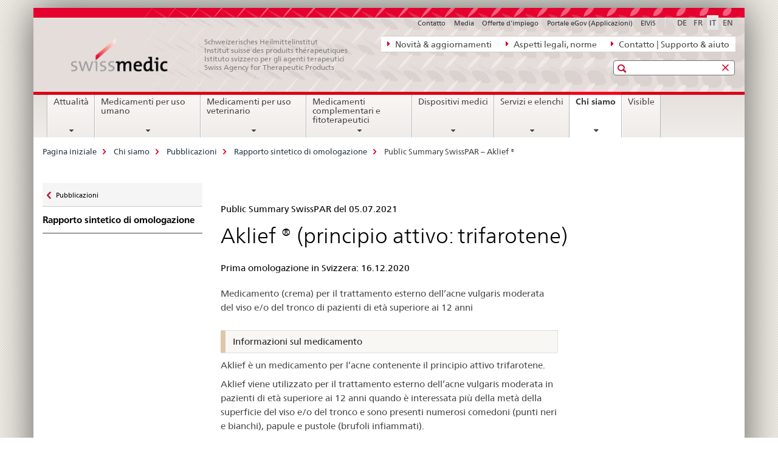

--- FILE ---
content_type: text/html;charset=utf-8
request_url: https://www.swissmedic.ch/swissmedic/it/home/chi-siamo/pubblicazioni/public-summary-swiss-par/public-summary-swiss-par-aklief.html
body_size: 10786
content:

<!DOCTYPE HTML>
<!--[if lt IE 7 ]> <html lang="it" class="no-js ie6 oldie"> <![endif]-->
<!--[if IE 7 ]> <html lang="it" class="no-js ie7 oldie"> <![endif]-->
<!--[if IE 8 ]> <html lang="it" class="no-js ie8 oldie"> <![endif]-->
<!--[if IE 9 ]> <html lang="it" class="no-js ie9"> <![endif]-->
<!--[if gt IE 9 ]><!--><html lang="it" class="no-js no-ie"> <!--<![endif]-->


    
<head>
    
    


	
	
		<title>Public Summary SwissPAR – Aklief ®</title>
	
	


<meta charset="utf-8" />
<meta http-equiv="X-UA-Compatible" content="IE=edge" />
<meta name="viewport" content="width=device-width, initial-scale=1.0" />
<meta http-equiv="cleartype" content="on" />


	<meta name="msapplication-TileColor" content="#ffffff"/>
	<meta name="msapplication-TileImage" content="/etc/designs/core/frontend/guidelines/img/ico/mstile-144x144.png"/>
	<meta name="msapplication-config" content="/etc/designs/core/frontend/guidelines/img/ico/browserconfig.xml"/>



	
	
		
			<meta name="description" content="Prima omologazione" />
		
	


	<meta name="keywords" content="Novità sul sito Web" />



	<meta name="google-site-verification" content="ZplB0S2VkWGW45bYUgCIo_FnaOwySywVLpYzzyrMh_Y" />


<meta name="language" content="it" />
<meta name="author" content="© Copyright Swissmedic 2019" />




	<!-- current page in other languages -->
	
		<link rel="alternate" type="text/html" href="/swissmedic/de/home/ueber-uns/publikationen/public-summary-swiss-par/public-summary-swiss-par-aklief.html" hreflang="de" lang="de"/>
	
		<link rel="alternate" type="text/html" href="/swissmedic/en/home/about-us/publications/public-summary-swiss-par/public-summary-swiss-par-aklief.html" hreflang="en" lang="en"/>
	
		<link rel="alternate" type="text/html" href="/swissmedic/it/home/chi-siamo/pubblicazioni/public-summary-swiss-par/public-summary-swiss-par-aklief.html" hreflang="it" lang="it"/>
	
		<link rel="alternate" type="text/html" href="/swissmedic/fr/home/notre-profil/publications/public-summary-swiss-par/public-summary-swiss-par-aklief.html" hreflang="fr" lang="fr"/>
	




	<meta name="twitter:card" content="summary"/>
	
	
		<meta property="og:url" content="https://www.swissmedic.ch/swissmedic/it/home/ueber-uns/publikationen/public-summary-swiss-par/public-summary-swiss-par-aklief.html"/>
	
	<meta property="og:type" content="article"/>
	
		<meta property="og:title" content="Public Summary SwissPAR – Aklief ®"/>
	
	
		<meta property="og:description" content="Prima omologazione"/>
	
	






    









	<!--style type="text/css" id="antiClickjack">body{display:none !important;}</style-->
	<script type="text/javascript">

		var styleElement = document.createElement('STYLE');
		styleElement.setAttribute('id', 'antiClickjack');
		styleElement.setAttribute('type', 'text/css');
		styleElement.innerHTML = 'body {display:none !important;}';
		document.getElementsByTagName('HEAD')[0].appendChild(styleElement);

		if (self === top) {
			var antiClickjack = document.getElementById("antiClickjack");
			antiClickjack.parentNode.removeChild(antiClickjack);
		} else {
			top.location = self.location;
		}
	</script>




<script src="/etc.clientlibs/clientlibs/granite/jquery.min.js"></script>
<script src="/etc.clientlibs/clientlibs/granite/utils.min.js"></script>



	<script>
		Granite.I18n.init({
			locale: "it",
			urlPrefix: "/libs/cq/i18n/dict."
		});
	</script>



	<link rel="stylesheet" href="/etc/designs/core/frontend/guidelines.min.css" type="text/css">

	<link rel="stylesheet" href="/etc/designs/core/frontend/modules.min.css" type="text/css">

	
	<link rel="shortcut icon" href="/etc/designs/core/frontend/guidelines/img/ico/favicon.ico">
	<link rel="apple-touch-icon" sizes="57x57" href="/etc/designs/core/frontend/guidelines/img/ico/apple-touch-icon-57x57.png"/>
	<link rel="apple-touch-icon" sizes="114x114" href="/etc/designs/core/frontend/guidelines/img/ico/apple-touch-icon-114x114.png"/>
	<link rel="apple-touch-icon" sizes="72x72" href="/etc/designs/core/frontend/guidelines/img/ico/apple-touch-icon-72x72.png"/>
	<link rel="apple-touch-icon" sizes="144x144" href="/etc/designs/core/frontend/guidelines/img/ico/apple-touch-icon-144x144.png"/>
	<link rel="apple-touch-icon" sizes="60x60" href="/etc/designs/core/frontend/guidelines/img/ico/apple-touch-icon-60x60.png"/>
	<link rel="apple-touch-icon" sizes="120x120" href="/etc/designs/core/frontend/guidelines/img/ico/apple-touch-icon-120x120.png"/>
	<link rel="apple-touch-icon" sizes="76x76" href="/etc/designs/core/frontend/guidelines/img/ico/apple-touch-icon-76x76.png"/>
	<link rel="icon" type="image/png" href="/etc/designs/core/frontend/guidelines/img/ico/favicon-96x96.png" sizes="96x96"/>
	<link rel="icon" type="image/png" href="/etc/designs/core/frontend/guidelines/img/ico/favicon-16x16.png" sizes="16x16"/>
	<link rel="icon" type="image/png" href="/etc/designs/core/frontend/guidelines/img/ico/favicon-32x32.png" sizes="32x32"/>





	
	
		<link rel="stylesheet" type="text/css" href="/dam/swissmedic/de/styles/smc-custom-styles-logo-min.css"/>
	
	
	



	<!--[if lt IE 9]>
		<script src="https://cdnjs.cloudflare.com/polyfill/v2/polyfill.js?version=4.8.0"></script>
	<![endif]-->



    



    
        

	

    

</head>


    

<body class="mod mod-layout   skin-layout-template-contentpagewide">

<div class="mod mod-homepage">
<ul class="access-keys" role="navigation">
    <li><a href="/swissmedic/it/home.html" accesskey="0">Homepage</a></li>
    
    <li><a href="#main-navigation" accesskey="1">Main navigation</a></li>
    
    
    <li><a href="#content" accesskey="2">Content area</a></li>
    
    
    <li><a href="#site-map" accesskey="3">Sitemap</a></li>
    
    
    <li><a href="#search-field" accesskey="4">Search</a></li>
    
</ul>
</div>

<!-- begin: container -->
<div class="container container-main">

    


<header style="background-size: cover; background-image: url(&#039;/swissmedic/_jcr_content/headerimage/image.imagespooler.jpg/1685958258192/swissmedic_header.jpg&#039;)" role="banner">
	

	<div class="clearfix">
		
			


	



	<nav class="navbar treecrumb pull-left">

		
		
			<h2 class="sr-only">Navigazione diretta: novità, aspetti legali, contatto</h2>
		

		
			
				<ul class="nav navbar-nav">
				

						

						
						<li class="dropdown">
							
							
								
									<a id="federalAdministration-dropdown" href="#" aria-label="Novità &amp; aggiornamenti" class="dropdown-toggle" data-toggle="dropdown"><span class="icon icon--right"></span> Novità &amp; aggiornamenti</a>
								
								
							

							
								
								<ul class="dropdown-menu" role="menu" aria-labelledby="federalAdministration-dropdown">
									
										
										<li class="dropdown-header">
											
												
													<a href="/swissmedic/it/home/news/mitteilungen.html" aria-label="Comunicazioni" data-skipextcss="true" target="_self">Comunicazioni</a>
												
												
											

											
											
												
													<ul>
														<li>
															
																
																
																
																	<a href="/swissmedic/it/home/chi-siamo/pubblicazioni/swissmedic-journal.html" aria-label="Swissmedic Journal" data-skipextcss="true"> Swissmedic Journal</a>
																
															
														</li>
													</ul>
												
											
												
													<ul>
														<li>
															
																
																
																
																	<a href="/swissmedic/it/home/medicamenti-per-uso-umano/sorveglianza-del-mercato/qualitaetsmaengel-und-chargenrueckrufe/ritiri-delle-partite.html" aria-label="Medicamenti &gt; Ritiri delle partite" data-skipextcss="true" target="_self"> Medicamenti &gt; Ritiri delle partite</a>
																
															
														</li>
													</ul>
												
											
												
													<ul>
														<li>
															
																
																
																
																	<a href="/swissmedic/it/home/medicamenti-per-uso-umano/sorveglianza-del-mercato/out-of-stock/domande-approvate.html" aria-label="Medicamenti &gt; Out-of-Stock" data-skipextcss="true" target="_self"> Medicamenti &gt; Out-of-Stock</a>
																
															
														</li>
													</ul>
												
											
												
													<ul>
														<li>
															
																
																
																
																	<a href="/swissmedic/it/home/news/updates.html" aria-label="Novità sul sito Web" data-skipextcss="true" target="_self"> Novità sul sito Web</a>
																
															
														</li>
													</ul>
												
											
												
													<ul>
														<li>
															
																
																
																
																	<a href="/swissmedic/it/home/news/updates/updated_documents.html" aria-label="Documenti normativi" data-skipextcss="true"> Documenti normativi</a>
																
															
														</li>
													</ul>
												
											
										</li>
									
								</ul>
							
						</li>
					

						

						
						<li class="dropdown">
							
							
								
									<a id="departement-dropdown" href="#" aria-label="Aspetti legali, norme" class="dropdown-toggle" data-toggle="dropdown"><span class="icon icon--right"></span> Aspetti legali, norme</a>
								
								
							

							
								
								<ul class="dropdown-menu" role="menu" aria-labelledby="departement-dropdown">
									
										
										<li class="dropdown-header">
											
												
													<a href="/swissmedic/it/home/legal.html" aria-label="Aspetti legali" data-skipextcss="true">Aspetti legali</a>
												
												
											

											
											
												
													<ul>
														<li>
															
																
																
																
																	<a href="/swissmedic/it/home/legal/considerazioni.html" aria-label="Basi legali" data-skipextcss="true" target="_self"> Basi legali</a>
																
															
														</li>
													</ul>
												
											
												
													<ul>
														<li>
															
																
																
																
																	<a href="/swissmedic/it/home/legal/diritto-penale.html" aria-label="Diritto Penale" data-skipextcss="true" target="_self"> Diritto Penale</a>
																
															
														</li>
													</ul>
												
											
												
													<ul>
														<li>
															
																
																
																
																	<a href="/swissmedic/it/home/legal/farmacopea.html" aria-label="Farmacopea" data-skipextcss="true" target="_self"> Farmacopea</a>
																
															
														</li>
													</ul>
												
											
										</li>
									
								</ul>
							
						</li>
					

						

						
						<li class="dropdown">
							
							
								
									<a id="federalOffice-dropdown" href="#" aria-label="Contatto | Supporto &amp; aiuto" class="dropdown-toggle" data-toggle="dropdown"><span class="icon icon--right"></span> Contatto | Supporto &amp; aiuto</a>
								
								
							

							
								
								<ul class="dropdown-menu" role="menu" aria-labelledby="federalOffice-dropdown">
									
										
										<li class="dropdown-header">
											
												
													<a href="/swissmedic/it/home/input/kontaktformular-allgemeine-anfragen.html" aria-label="Domande generali" data-skipextcss="true" target="_self">Domande generali</a>
												
												
											

											
											
												
													<ul>
														<li>
															
																
																
																
																	<a href="/swissmedic/it/home/dispositivi-medici/contatto---link-web.html" aria-label="Domande dispositivi medici" data-skipextcss="true" target="_self"> Domande dispositivi medici</a>
																
															
														</li>
													</ul>
												
											
												
													<ul>
														<li>
															
																
																
																
																	<a href="/swissmedic/it/home/contacts/contatto/media.html" aria-label="Domande dei media" data-skipextcss="true" target="_self"> Domande dei media</a>
																
															
														</li>
													</ul>
												
											
												
													<ul>
														<li>
															
																
																
																
																	<a href="/swissmedic/it/home/contacts/contatto/gesuch-um-zugang-zu-amtlichen-dokumenten-bgoe.html" aria-label="Accesso ai documenti ufficiali" data-skipextcss="true" target="_self"> Accesso ai documenti ufficiali</a>
																
															
														</li>
													</ul>
												
											
												
													<ul>
														<li>
															
																
																
																
																	<a href="/swissmedic/it/home/contacts/contatto/rueckmeldungen-und-reklamationen--feedback-formular.html" aria-label="Modulo di feedback" data-skipextcss="true" target="_self"> Modulo di feedback</a>
																
															
														</li>
													</ul>
												
											
												
													<ul>
														<li>
															
																
																
																
																	<a href="/swissmedic/it/home/input/pdf-rechnung-e-mail.html" aria-label="Fatture PDF via e-mail" data-skipextcss="true" target="_self"> Fatture PDF via e-mail</a>
																
															
														</li>
													</ul>
												
											
												
													<ul>
														<li>
															
																
																
																
																	<a href="/swissmedic/it/home/contacts/contatto/swissmedic-portal-supportformular.html" aria-label="Supporto servizi eGov" data-skipextcss="true" target="_self"> Supporto servizi eGov</a>
																
															
														</li>
													</ul>
												
											
												
													<ul>
														<li>
															
																
																
																
																	<a href="/swissmedic/it/home/contacts/contatto/locations.html" aria-label="Sedi - Indirizzo" data-skipextcss="true"> Sedi - Indirizzo</a>
																
															
														</li>
													</ul>
												
											
										</li>
									
								</ul>
							
						</li>
					
				</ul>
			
			
		
	</nav>




		

		
<!-- begin: metanav -->
<section class="nav-services clearfix">
	
	
		


	
	<h2>Public Summary SwissPAR – Aklief ®</h2>

	

		
		

		<nav class="nav-lang">
			<ul>
				
					<li>
						
							
							
								<a href="/swissmedic/de/home/ueber-uns/publikationen/public-summary-swiss-par/public-summary-swiss-par-aklief.html" lang="de" title="tedesco" aria-label="tedesco">DE</a>
							
							
						
					</li>
				
					<li>
						
							
							
								<a href="/swissmedic/fr/home/notre-profil/publications/public-summary-swiss-par/public-summary-swiss-par-aklief.html" lang="fr" title="francese" aria-label="francese">FR</a>
							
							
						
					</li>
				
					<li>
						
							
								<a class="active" lang="it" title="italiano selected" aria-label="italiano selected">IT</a>
							
							
							
						
					</li>
				
					<li>
						
							
							
								<a href="/swissmedic/en/home/about-us/publications/public-summary-swiss-par/public-summary-swiss-par-aklief.html" lang="en" title="inglese" aria-label="inglese">EN</a>
							
							
						
					</li>
				
			</ul>
		</nav>

	


		
		

    
        
            
            

                
                <h2 class="sr-only">Service navigation</h2>

                <nav class="nav-service">
                    <ul>
                        
                        
                            <li><a href="/swissmedic/it/home/contacts/contatto.html" target="_self" title="Contatto" aria-label="Contatto" data-skipextcss="true">Contatto</a></li>
                        
                            <li><a href="/swissmedic/it/home/contacts/contatto/media.html" title="Media" aria-label="Media" data-skipextcss="true">Media</a></li>
                        
                            <li><a href="/swissmedic/it/home/chi-siamo/posti-liberi.html" title="Offerte d'impiego" aria-label="Offerte d'impiego" data-skipextcss="true">Offerte d'impiego</a></li>
                        
                            <li><a href="/swissmedic/it/home/services/egov-portal.html" title="Portale eGov (Applicazioni)" aria-label="Portale eGov (Applicazioni)" data-skipextcss="true">Portale eGov (Applicazioni)</a></li>
                        
                            <li><a href="https://www.gate.swissmedic.ch/elvis/" aria-label="ElViS" target="_blank" title="">ElViS</a></li>
                        
                    </ul>
                </nav>

            
        
    


	
	
</section>
<!-- end: metanav -->

	</div>

	
		

	
	
		
<div class="mod mod-logo">
    
        
        
            
                <a href="/swissmedic/it/home.html" class="brand  hidden-xs" id="logo" title="Pagina iniziale" aria-label="Pagina iniziale">
                    
                        
                            <img src="/swissmedic/it/_jcr_content/logo/image.imagespooler.png/1672566000242/swissmedic-logo_transp.png" alt="Pagina iniziale Swissmedic"/>
                        
                        
                    
                    <h2 id="logo-desktop-departement">Schweizerisches Heilmittelinstitut<br/>Institut suisse des produits th&eacute;rapeutiques<br/>Istituto svizzero per gli agenti terapeutici<br/>Swiss Agency for Therapeutic Products
                    </h2>
                </a>
                
            
        
    
</div>

	


	

 	
		


	



	
	
		

<div class="mod mod-searchfield">

	
		

		
			

			<!-- begin: sitesearch desktop-->
			<div class="mod mod-searchfield global-search global-search-standard">
				<form action="/swissmedic/it/home/suche.html" class="form-horizontal form-search pull-right">
					<h2 class="sr-only">Ricerca</h2>
					<label for="search-field" class="sr-only"></label>
					<input id="search-field" name="query" class="form-control search-field" type="text" placeholder=""/>
                    <button class="icon icon--search icon--before" tabindex="0" role="button">
                        <span class="sr-only"></span>
                    </button>
                    <button class="icon icon--close icon--after search-reset" tabindex="0" role="button"><span class="sr-only"></span></button>
					<div class="search-results">
						<div class="search-results-list"></div>
					</div>
				</form>
			</div>
			<!-- end: sitesearch desktop-->

		
	

</div>

	



	

	

 	


</header>



    


	
	
		

<div class="mod mod-mainnavigation">

	<!-- begin: mainnav -->
	<div class="nav-main yamm navbar" id="main-navigation">

		<h2 class="sr-only">
			Navigation
		</h2>

		
			


<!-- mobile mainnav buttonbar -->
 <section class="nav-mobile">
	<div class="table-row">
		<div class="nav-mobile-header">
			<div class="table-row">
				<span class="nav-mobile-logo">
					
						
						
							<img src="/etc/designs/core/frontend/guidelines/img/swiss.svg" onerror="this.onerror=null; this.src='/etc/designs/core/frontend/guidelines/img/swiss.png'" alt="© Copyright Swissmedic 2019"/>
						
					
				</span>
				<h2>
					<a href="/swissmedic/it/home.html" title="Pagina iniziale" aria-label="Pagina iniziale">Swissmedic</a>
				</h2>
			</div>
		</div>
		<div class="table-cell dropdown">
			<a href="#" class="nav-mobile-menu dropdown-toggle" data-toggle="dropdown">
				<span class="icon icon--menu"></span>
			</a>
			<div class="drilldown dropdown-menu" role="menu">
				<div class="drilldown-container">
					<nav class="nav-page-list">
						
							<ul aria-controls="submenu">
								
									
									
										<li>
											
												
												
													<a href="/swissmedic/it/home/news.html">Attualità</a>
												
											
										</li>
									
								
							</ul>
						
							<ul aria-controls="submenu">
								
									
									
										<li>
											
												
												
													<a href="/swissmedic/it/home/medicamenti-per-uso-umano.html">Medicamenti per uso umano</a>
												
											
										</li>
									
								
							</ul>
						
							<ul aria-controls="submenu">
								
									
									
										<li>
											
												
												
													<a href="/swissmedic/it/home/tierarzneimittel.html">Medicamenti per uso veterinario</a>
												
											
										</li>
									
								
							</ul>
						
							<ul aria-controls="submenu">
								
									
									
										<li>
											
												
												
													<a href="/swissmedic/it/home/kpa.html">Medicamenti complementari e fitoterapeutici</a>
												
											
										</li>
									
								
							</ul>
						
							<ul aria-controls="submenu">
								
									
									
										<li>
											
												
												
													<a href="/swissmedic/it/home/dispositivi-medici.html">Dispositivi medici</a>
												
											
										</li>
									
								
							</ul>
						
							<ul aria-controls="submenu">
								
									
									
										<li>
											
												
												
													<a href="/swissmedic/it/home/services.html">Servizi e elenchi</a>
												
											
										</li>
									
								
							</ul>
						
							<ul aria-controls="submenu">
								
									
									
										<li>
											
												
												
													<a href="/swissmedic/it/home/chi-siamo.html">Chi siamo</a>
												
											
										</li>
									
								
							</ul>
						
							<ul aria-controls="submenu">
								
									
									
										<li>
											
												
													<a href="/swissmedic/it/home/chi-siamo/pubblicazioni/visible.html">Visible</a>
												
												
											
										</li>
									
								
							</ul>
						

						<button class="yamm-close-bottom" aria-label="Chiudere">
							<span class="icon icon--top" aria-hidden="true"></span>
						</button>
					</nav>
				</div>
			</div>
		</div>
		<div class="table-cell dropdown">
			<a href="#" class="nav-mobile-menu dropdown-toggle" data-toggle="dropdown">
				<span class="icon icon--search"></span>
			</a>
			<div class="dropdown-menu" role="menu">
				
				



	
		


<div class="mod mod-searchfield">

    
        <div class="mod mod-searchfield global-search global-search-mobile">
            <form action="/swissmedic/it/home/suche.html" class="form  mod-searchfield-mobile" role="form">
                <h2 class="sr-only">Ricerca</h2>
                <label for="search-field-phone" class="sr-only">
                    
                </label>
                <input id="search-field-phone" name="query" class="search-input form-control" type="text" placeholder=""/>
                <button class="icon icon--search icon--before" tabindex="0" role="button">
                    <span class="sr-only"></span>
                </button>
                <button class="icon icon--close icon--after search-reset" tabindex="0" role="button"><span class="sr-only"></span></button>

                <div class="search-results">
                    <div class="search-results-list"></div>
                </div>
            </form>
        </div>
    

</div>

	
	


				
			</div>
		</div>
	</div>
</section>

		

		
		<ul class="nav navbar-nav" aria-controls="submenu">

			
			

				
                
				

				<li class="dropdown yamm-fw  ">
					
						
			      		
							<a href="/swissmedic/it/home/news.html" aria-label="Attualità" class="dropdown-toggle" data-toggle="dropdown" data-url="/swissmedic/it/home/news/_jcr_content/par.html">Attualità</a>
							
							<ul class="dropdown-menu" role="menu" aria-controls="submenu">
								<li>
									<div class="yamm-content container-fluid">
										<div class="row">
											<div class="col-sm-12">
												<button class="yamm-close btn btn-link icon icon--after icon--close pull-right">Chiudere</button>
											</div>
										</div>
										<div class="row">
											<div class="col-md-12 main-column">

											</div>
										</div>
										<br><br><br>
										<button class="yamm-close-bottom" aria-label="Chiudere"><span class="icon icon--top"></span></button>
									</div>
								</li>
							</ul>
						
					
				</li>
			

				
                
				

				<li class="dropdown yamm-fw  ">
					
						
			      		
							<a href="/swissmedic/it/home/medicamenti-per-uso-umano.html" aria-label="Medicamenti per uso umano" class="dropdown-toggle" data-toggle="dropdown" data-url="/swissmedic/it/home/humanarzneimittel/_jcr_content/par.html">Medicamenti per uso umano</a>
							
							<ul class="dropdown-menu" role="menu" aria-controls="submenu">
								<li>
									<div class="yamm-content container-fluid">
										<div class="row">
											<div class="col-sm-12">
												<button class="yamm-close btn btn-link icon icon--after icon--close pull-right">Chiudere</button>
											</div>
										</div>
										<div class="row">
											<div class="col-md-12 main-column">

											</div>
										</div>
										<br><br><br>
										<button class="yamm-close-bottom" aria-label="Chiudere"><span class="icon icon--top"></span></button>
									</div>
								</li>
							</ul>
						
					
				</li>
			

				
                
				

				<li class="dropdown yamm-fw  ">
					
						
			      		
							<a href="/swissmedic/it/home/tierarzneimittel.html" aria-label="Medicamenti per uso veterinario" class="dropdown-toggle" data-toggle="dropdown" data-url="/swissmedic/it/home/tierarzneimittel/_jcr_content/par.html">Medicamenti per uso veterinario</a>
							
							<ul class="dropdown-menu" role="menu" aria-controls="submenu">
								<li>
									<div class="yamm-content container-fluid">
										<div class="row">
											<div class="col-sm-12">
												<button class="yamm-close btn btn-link icon icon--after icon--close pull-right">Chiudere</button>
											</div>
										</div>
										<div class="row">
											<div class="col-md-12 main-column">

											</div>
										</div>
										<br><br><br>
										<button class="yamm-close-bottom" aria-label="Chiudere"><span class="icon icon--top"></span></button>
									</div>
								</li>
							</ul>
						
					
				</li>
			

				
                
				

				<li class="dropdown yamm-fw  ">
					
						
			      		
							<a href="/swissmedic/it/home/kpa.html" aria-label="Medicamenti complementari e fitoterapeutici" class="dropdown-toggle" data-toggle="dropdown" data-url="/swissmedic/it/home/kpa/_jcr_content/par.html">Medicamenti complementari e fitoterapeutici</a>
							
							<ul class="dropdown-menu" role="menu" aria-controls="submenu">
								<li>
									<div class="yamm-content container-fluid">
										<div class="row">
											<div class="col-sm-12">
												<button class="yamm-close btn btn-link icon icon--after icon--close pull-right">Chiudere</button>
											</div>
										</div>
										<div class="row">
											<div class="col-md-12 main-column">

											</div>
										</div>
										<br><br><br>
										<button class="yamm-close-bottom" aria-label="Chiudere"><span class="icon icon--top"></span></button>
									</div>
								</li>
							</ul>
						
					
				</li>
			

				
                
				

				<li class="dropdown yamm-fw  ">
					
						
			      		
							<a href="/swissmedic/it/home/dispositivi-medici.html" aria-label="Dispositivi medici" class="dropdown-toggle" data-toggle="dropdown" data-url="/swissmedic/it/home/medizinprodukte/_jcr_content/par.html">Dispositivi medici</a>
							
							<ul class="dropdown-menu" role="menu" aria-controls="submenu">
								<li>
									<div class="yamm-content container-fluid">
										<div class="row">
											<div class="col-sm-12">
												<button class="yamm-close btn btn-link icon icon--after icon--close pull-right">Chiudere</button>
											</div>
										</div>
										<div class="row">
											<div class="col-md-12 main-column">

											</div>
										</div>
										<br><br><br>
										<button class="yamm-close-bottom" aria-label="Chiudere"><span class="icon icon--top"></span></button>
									</div>
								</li>
							</ul>
						
					
				</li>
			

				
                
				

				<li class="dropdown yamm-fw  ">
					
						
			      		
							<a href="/swissmedic/it/home/services.html" aria-label="Servizi e elenchi" class="dropdown-toggle" data-toggle="dropdown" data-url="/swissmedic/it/home/services/_jcr_content/par.html">Servizi e elenchi</a>
							
							<ul class="dropdown-menu" role="menu" aria-controls="submenu">
								<li>
									<div class="yamm-content container-fluid">
										<div class="row">
											<div class="col-sm-12">
												<button class="yamm-close btn btn-link icon icon--after icon--close pull-right">Chiudere</button>
											</div>
										</div>
										<div class="row">
											<div class="col-md-12 main-column">

											</div>
										</div>
										<br><br><br>
										<button class="yamm-close-bottom" aria-label="Chiudere"><span class="icon icon--top"></span></button>
									</div>
								</li>
							</ul>
						
					
				</li>
			

				
                
				

				<li class="dropdown yamm-fw  current">
					
						
			      		
							<a href="/swissmedic/it/home/chi-siamo.html" aria-label="Chi siamo" class="dropdown-toggle" data-toggle="dropdown" data-url="/swissmedic/it/home/ueber-uns/_jcr_content/par.html">Chi siamo<span class="sr-only">current page</span></a>
							
							<ul class="dropdown-menu" role="menu" aria-controls="submenu">
								<li>
									<div class="yamm-content container-fluid">
										<div class="row">
											<div class="col-sm-12">
												<button class="yamm-close btn btn-link icon icon--after icon--close pull-right">Chiudere</button>
											</div>
										</div>
										<div class="row">
											<div class="col-md-12 main-column">

											</div>
										</div>
										<br><br><br>
										<button class="yamm-close-bottom" aria-label="Chiudere"><span class="icon icon--top"></span></button>
									</div>
								</li>
							</ul>
						
					
				</li>
			

				
                
				

				<li class="dropdown yamm-fw  ">
					
						
							<a href="/swissmedic/it/home/chi-siamo/pubblicazioni/visible.html" aria-label="Visible" class="dropdown-toggle">Visible</a>
			      		
			      		
					
				</li>
			
		</ul>
	</div>
</div>

	



    

<!-- begin: main -->
<div class="container-fluid hidden-xs">
	<div class="row">
		<div class="col-sm-12">
			
	


<div class="mod mod-breadcrumb">
	<h2 id="br1" class="sr-only">Breadcrumb</h2>
	<ol class="breadcrumb" role="menu" aria-labelledby="br1">
		
			<li><a href="/swissmedic/it/home.html" title="Pagina iniziale" aria-label="Pagina iniziale">Pagina iniziale</a><span class="icon icon--greater"></span></li>
		
			<li><a href="/swissmedic/it/home/chi-siamo.html" title="Chi siamo" aria-label="Chi siamo">Chi siamo</a><span class="icon icon--greater"></span></li>
		
			<li><a href="/swissmedic/it/home/chi-siamo/pubblicazioni.html" title="Pubblicazioni" aria-label="Pubblicazioni">Pubblicazioni</a><span class="icon icon--greater"></span></li>
		
			<li><a href="/swissmedic/it/home/chi-siamo/pubblicazioni/public-summary-swiss-par.html" title="Rapporto sintetico di omologazione" aria-label="Rapporto sintetico di omologazione">Rapporto sintetico di omologazione</a><span class="icon icon--greater"></span></li>
		
		<li class="active" role="presentation">Public Summary SwissPAR – Aklief ®</li>
	</ol>
</div>

	
		</div>
	</div>
</div>



	
	
		<div class="container-fluid">
			

<div class="row">
	<div class="col-sm-4 col-md-3 drilldown">
		

<div class="mod mod-leftnavigation">

		<a href="#collapseSubNav" data-toggle="collapse" class="collapsed visible-xs">Unternavigation</a>
		<div class="drilldown-container">
			<nav class="nav-page-list">
				
					<a href="/swissmedic/it/home/chi-siamo/pubblicazioni.html" class="icon icon--before icon--less visible-xs">Zurück</a>

					<a href="/swissmedic/it/home/chi-siamo/pubblicazioni.html" class="icon icon--before icon--less"><span class="sr-only">Zurück zu </span>Pubblicazioni</a>
				
				<ul>
					
						
							
							
								<li class="list-emphasis">
									<a href="/swissmedic/it/home/chi-siamo/pubblicazioni/public-summary-swiss-par.html">Rapporto sintetico di omologazione</a>
								</li>
							
						
					

					
					
					

					
				</ul>
			</nav>
		</div>

</div>

	</div>
	<div class="col-sm-8 col-md-9 main-column main-content js-glossary-context" id="content">
    	

<div class="visible-xs visible-sm">
	<p><a href="#context-sidebar" class="icon icon--before icon--root">Context sidebar</a></p>
</div>

<div class="contentHead">
	



<div class="mod mod-backtooverview">
	
</div>


	
	


	
	
		<a href="javascript:$.printPreview.printPreview()" onclick="" class="icon icon--before icon--print pull-right" title="Stampa la pagina"></a>
	




	
	

<div class="mod mod-contentpage">
    <h1 class="text-inline sr-only">Public Summary SwissPAR – Aklief ®</h1>
</div>

</div>	






<div class="mod mod-headline">
	
		
		
		
			<h5>Public Summary SwissPAR del 05.07.2021</h5>
		
	
</div>

<div class="mod mod-html">
	
		
		
			<h1>Aklief ® (principio attivo: trifarotene)</h1>
		
	
</div>
<div class="mod mod-columncontrols">
		
			
			
				
					
					
						<div class="row">
							
								<div class="col-md-8">
									
<div class="mod mod-headline">
	
		
		
		
			<h5>Prima omologazione in Svizzera: 16.12.2020</h5>
		
	
</div>

<div class="mod mod-text">
    
        
        
            <article class="clearfix">
                
                    <p>Medicamento (crema) per il trattamento esterno dell’acne vulgaris moderata del viso e/o del tronco di pazienti di età superiore ai 12 anni </p>

                
                
            </article>
        
    
</div>
<div class="mod mod-text">
    
        
        
            <article class="clearfix">
                
                    <blockquote>Informazioni sul medicamento<br>
</blockquote>
<p>Aklief è un medicamento per l’acne contenente il principio attivo trifarotene.</p>
<p>Aklief viene utilizzato per il trattamento esterno dell’acne vulgaris moderata in pazienti di età superiore ai 12 anni quando è interessata più della metà della superficie del viso e/o del tronco e sono presenti numerosi comedoni (punti neri e bianchi), papule e pustole (brufoli infiammati).</p>
<p>L’acne vulgaris è una comune malattia della pelle e, secondo le stime, colpisce il 50-95% dei giovani nei Paesi occidentali industrializzati. Circa il 20-35% delle persone colpite soffre di una forma da moderata a grave di acne vulgaris. </p>

                
                
            </article>
        
    
</div>
<div class="mod mod-text">
    
        
        
            <article class="clearfix">
                
                    <blockquote>Meccanismo d’azione<br>
</blockquote>
<p>Aklief contiene il principio attivo trifarotene, che appartiene a un gruppo di composti chiamati retinoidi. Il trifarotene si lega al cosiddetto recettore dell’acido retinico<sup>[1]</sup>g (RARg) e lo attiva. Inoltre, il trifarotene influenza i processi di differenziazione e infiammatori nei cheratinociti<sup>[2]</sup> e nell’epidermide ricostruita. Tramite questo meccanismo d’azione, Aklief ha un effetto antinfiammatorio, stimola la formazione di nuove cellule cutanee ed elimina i comedoni.</p>

                
                
            </article>
        
    
</div>
<div class="mod mod-text">
    
        
        
            <article class="clearfix">
                
                    <p><sup>[1]</sup>&nbsp;<sub>Recettore: proteina o complesso proteico in grado di legarsi a una determinata molecola di segnalazione che può innescare processi di segnalazione. </sub></p>
<p><sup>[2] </sup><sub>Cheratinociti: cellule dello strato corneo dell’epidermide che producono cheratina. La cheratina conferisce alla pelle protezione e stabilità.</sub></p>
<p>&nbsp;</p>

                
                
            </article>
        
    
</div>
<div class="mod mod-text">
    
        
        
            <article class="clearfix">
                
                    <blockquote>Impiego</blockquote>
<p>Aklief è soggetto a prescrizione medica ed è omologato come erogatore a pompa da 30 g o 75 g. Un grammo di crema contiene 50 microgrammi del principio attivo trifarotene.</p>
<p>Uno strato sottile di Aklief deve essere applicato sulla pelle pulita e asciutta nelle aree interessate una volta al giorno di sera. La durata del trattamento deve essere determinata dal medico in base al quadro clinico generale del paziente. Si raccomanda al medico di valutare il miglioramento dopo tre mesi di trattamento.</p>

                
                
            </article>
        
    
</div>
<div class="mod mod-text">
    
        
        
            <article class="clearfix">
                
                    <blockquote>Efficacia<br>
</blockquote>
<p>L’efficacia di Aklief Crema è stata valutata in 2 studi della durata di 12 settimane. In totale sono stati inclusi negli studi 2420 pazienti di almeno 9 anni con acne vulgaris moderata sul viso e sul tronco (quest’ultima facoltativa per i bambini dai 9 agli 11 anni).</p>
<p>La gravità dell’acne è stata definita moderata secondo una scala di 5 punti se era interessata più della metà della superficie del viso e/o del tronco ed erano presenti numerosi comedoni e brufoli infiammati (per la scala di 5 punti cfr. informazione professionale).</p>
<p>In entrambi gli studi applicando una volta al giorno Aklief si è notato un miglioramento dell’acne sul viso e sul tronco dopo 12 settimane di trattamento.</p>

                
                
            </article>
        
    
</div>
<div class="mod mod-text">
    
        
        
            <article class="clearfix">
                
                    <blockquote>Misure precauzionali, effetti indesiderati e rischi<br>
</blockquote>
<p>Aklief non deve essere usato in caso di ipersensibilità al principio attivo o a una qualsiasi sostanza ausiliaria.</p>
<p>Se si usa Aklief durante la gravidanza, non è possibile escludere una malformazione del feto. Pertanto, Aklief è controindicato durante la gravidanza e nelle donne che pianificano una gravidanza. Durante il trattamento con Aklief le donne in età fertile devono utilizzare un metodo contraccettivo affidabile.</p>
<p>Gli effetti indesiderati più comuni durante l’uso di Aklief sono irritazione cutanea, secchezza, desquamazione, prurito e scottature solari nel sito trattato. Per ridurre il rischio di tali reazioni, si raccomanda di utilizzare una crema idratante fin dall’inizio del trattamento.</p>
<p>Aklief deve essere applicato solo sulla pelle intatta e non deve entrare in contatto con gli occhi, le labbra o le mucose. Se la crema entra a contatto con l’occhio, deve essere immediatamente sciacquata con abbondante acqua calda.</p>
<p>Tutte le precauzioni, i rischi e altri possibili effetti indesiderati sono elencati nell’informazione destinata ai pazienti (foglietto illustrativo) e nell’informazione professionale.</p>

                
                
            </article>
        
    
</div>
<div class="mod mod-text">
    
        
        
            <article class="clearfix">
                
                    <blockquote>Motivazione della decisione di omologazione<br>
</blockquote>
<p>La valutazione dei dati scientifici presentati relativi ad Aklief ha mostrato un effetto terapeutico modesto ma consistente nei pazienti con acne vulgaris moderata sul viso e/o sul tronco.</p>
<p>Tenendo conto di tutte le misure precauzionali, i benefici di Aklief superano i rischi. Swissmedic ha pertanto omologato il medicamento Aklief con il principio attivo trifarotene per il trattamento dell’acne vulgaris moderata del viso e/o del tronco di pazienti di età superiore ai 12 anni.</p>

                
                
            </article>
        
    
</div>
<div class="mod mod-text">
    
        
        
            <article class="clearfix">
                
                    <blockquote>Maggiori informazioni sul medicamento<br>
</blockquote>

                
                
            </article>
        
    
</div>
<div class="mod mod-text">
    
        
        
            <article class="clearfix">
                
                    <p>Informazione per gli operatori sanitari:&nbsp;</p>

                
                
            </article>
        
    
</div>
<div class="mod mod-link">
	
		
		
			<p>
				<a href="https://www.swissmedicinfo.ch/ShowText.aspx?textType=FI&lang=IT&authNr=67632" aria-label="Aklief Crema" target="_blank" class="icon icon--after icon--external" title="">Aklief Crema</a>
			</p>
		
	
</div>
<div class="mod mod-text">
    
        
        
            <article class="clearfix">
                
                    <p>Informazione destinata ai pazienti (foglietto illustrativo): </p>

                
                
            </article>
        
    
</div>
<div class="mod mod-link">
	
		
		
			<p>
				<a href="https://www.swissmedicinfo.ch/ShowText.aspx?textType=PI&lang=IT&authNr=67632" aria-label="Aklief" target="_blank" class="icon icon--after icon--external" title="">Aklief</a>
			</p>
		
	
</div>
<div class="mod mod-text">
    
        
        
            <article class="clearfix">
                
                    <p>Gli operatori sanitari (medici, farmacisti e altro personale sanitario) sono a disposizione in caso di altre domande.</p>

                
                
            </article>
        
    
</div>
<div class="mod mod-tabs">
    
    
        
        
            
                
                

                    
                        <a id="context-sidebar"></a>
                        
                    

                    <!-- Nav tabs -->
                    <ul class="nav nav-tabs">
                        

                        
                            
                            
                            
                            

                            

                            <li class="active">
                                <a href="#druckversion__content_swissmedic_it_home_ueber-uns_publikationen_public-summary-swiss-par_public-summary-swiss-par-aklief_jcr_content_par_columncontrols_items_0_column_tabs" data-toggle="tab">
                                    
                                        
                                        
                                            Versione stampabile
                                        
                                    
                                </a>
                            </li>

                        
                    </ul>

                    <!-- Tab panes -->
                    <div class="tab-content tab-border">
                        

                        
                            
                            <div class="tab-pane clearfix active" id="druckversion__content_swissmedic_it_home_ueber-uns_publikationen_public-summary-swiss-par_public-summary-swiss-par-aklief_jcr_content_par_columncontrols_items_0_column_tabs">
                                <h2 class="sr-only visible-print-block">Versione stampabile</h2>
                                
<div class="mod mod-download">
	
	
	
	<p>
		<a href="/dam/swissmedic/it/dokumente/zulassung/swisspar-public/aklief-wirkstoff-trifaroten.pdf.download.pdf/Public%20Summary%20SwissPAR_Aklief_it.pdf" title="Aklief ® (principio attivo: trifarotene)" class="icon icon--before icon--pdf">Aklief &reg; (principio attivo: trifarotene)<span class="text-dimmed"> (PDF, 244 kB, 05.07.2021)</span></a><span class='downloadinfo'>Prima omologazione</span>
	</p>
	
	
</div>


    
        
    



                            </div>
                        

                    </div>

                
            
        
    
    
</div>


<div class="mod mod-text">
    
        
        
            <article class="clearfix">
                
                    <p>&nbsp;</p>
<p><i><sup>Lo stato di questa informazione corrisponde a quello dello SwissPAR. Le nuove conoscenze acquisite sul medicamento omologato non sono incluse nel Public Summary SwissPAR.</sup></i></p>
<p><sup><i>I medicamenti omologati in Svizzera sono monitorati da Swissmedic. In caso di nuovi effetti indesiderati riscontrati o di altri segnali rilevanti per la sicurezza, Swissmedic adotterà le misure necessarie.</i></sup></p>
<p><sup><i>Swissmedic si occuperà di registrare e pubblicare qualsiasi nuova conoscenza acquisita che possa compromettere la qualità, l’effetto o la sicurezza di questo medicamento. Se necessario, l’informazione sul medicamento sarà modificata.</i></sup></p>

                
                
            </article>
        
    
</div>


    
        
    



								</div>
							
								<div class="col-md-4">
									


    
        
    



								</div>
							
						</div>
					
				
			
		
</div>




    
        
    


		






<div class="mod mod-backtooverview">
	
</div>




<div class="clearfix">
	





	
	
	
		
	







	
	


	<p class="pull-right">
		<small>
			
				<a href="#" class="icon icon--before icon--power hidden-print">
					Inizio pagina
				</a>
			
		</small>
	</p>
 
</div>


    </div>

</div>

		</div>
	

<!-- end: main -->


    <span class="visible-print">https://www.swissmedic.ch/content/swissmedic/it/home/chi-siamo/pubblicazioni/public-summary-swiss-par/public-summary-swiss-par-aklief.html</span>

    
<footer role="contentinfo">
	<h2 class="sr-only">Footer</h2>

  

  

  
  

  	

    
        
            <div class="container-fluid footer-service">
                <h3>© Copyright Swissmedic 2019</h3>
                <nav>
                    <ul>
                        
                        
                            <li><a href="/swissmedic/it/home/contacts/contatto.html" target="_self" title="Contatto" aria-label="Contatto">Contatto</a></li>
                        
                            <li><a href="/swissmedic/it/home/contacts/contatto/media.html" title="Media" aria-label="Media">Media</a></li>
                        
                            <li><a href="/swissmedic/it/home/chi-siamo/posti-liberi.html" title="Offerte d'impiego" aria-label="Offerte d'impiego">Offerte d'impiego</a></li>
                        
                            <li><a href="/swissmedic/it/home/services/egov-portal.html" title="Portale eGov (Applicazioni)" aria-label="Portale eGov (Applicazioni)">Portale eGov (Applicazioni)</a></li>
                        
                            <li><a href="https://www.gate.swissmedic.ch/elvis/" aria-label="ElViS" target="_blank" class="icon icon--after icon--external" title="">ElViS</a></li>
                        
                    </ul>
                </nav>
            </div>
        
    



	


  	<div class="container-fluid">
  		
	


	
		
			

			<nav class="links-social" aria-labelledby="social_media">
				<label id="social_media" class="sr-only">Social media links</label>
				<ul>
					
						<li><a href="https://www.instagram.com/swissmedic/" class="icon icon--before  icon icon--before fa fa-instagram" aria-label="Instagram" target="_blank" title="">Instagram</a></li>
					
						<li><a href="https://www.facebook.com/pages/category/Government-Building/Swissmedic-174948969217928/" class="icon icon--before  icon icon--before icon--facebook" aria-label="Facebook" target="_blank" title="">Facebook</a></li>
					
						<li><a href="https://www.linkedin.com/company/swissmedic" class="icon icon--before  icon icon--before fa fa-linkedin" aria-label="Linkedin" target="_blank" title="">Linkedin</a></li>
					
						<li><a href="https://www.youtube.com/channel/UCg3KbWDmuohOeSNqtWMJ3jw" class="icon icon--before  icon icon--before fa fa-youtube" aria-label="YouTube" target="_blank" title="">YouTube</a></li>
					
						<li><a href="/swissmedic/it/home/news/rss.html" class="icon icon--before  icon icon--before icon--rss" title="Feed RSS" aria-label="Feed RSS">Feed RSS</a></li>
					
				</ul>
			</nav>
		
		
	



		
	

<div class="mod mod-cobranding">
    
        
            
        
        
    
</div>




  		<!-- begin: logo phone -->
		
			
			

	
		
<div class="mod mod-logo">
	
	
		
			<hr class="footer-line visible-xs">
			<img src="/swissmedic/it/_jcr_content/logo/image.imagespooler.png/1672566000242/swissmedic-logo_transp.png" class="visible-xs" alt="Pagina iniziale Swissmedic"/>
		
		
	
	
</div>
	
	


			
		
	 	<!-- end: logo phone -->
  	</div>

    

<div class="footer-address">
	

	<span class="hidden-xs">© Copyright Swissmedic 2019</span>


	

	
		
			<nav class="pull-right">
				<ul>
					
						<li><a href="/swissmedic/it/home/basi-legali.html" title="Termini di servizio" aria-label="Termini di servizio" data-skipextcss="true">Termini di servizio</a></li>
					
						<li><a href="/swissmedic/it/home/sitemap.html" title="Mappa del sito" aria-label="Mappa del sito" data-skipextcss="true">Mappa del sito</a></li>
					
				</ul>
			</nav>
		
		
	


</div>


  
  

</footer>        


    <div class="modal" id="nav_modal_rnd">
        <!-- modal -->
    </div>

</div>
<!-- end: container -->



<script src="/etc.clientlibs/clientlibs/granite/jquery/granite/csrf.min.js"></script>
<script src="/etc/clientlibs/granite/jquery/granite/csrf.min.js"></script>



	<script type="text/javascript" src="/etc/designs/core/frontend/modules.js"></script>









	<!-- [base64] -->





 
	




	<!-- Matomo -->
<script type="text/javascript">
  var _paq = window._paq || [];
  /* tracker methods like "setCustomDimension" should be called before "trackPageView" */
  _paq.push(['trackPageView']);
  _paq.push(['enableLinkTracking']);
  (function() {
    var u="https://analytics.bit.admin.ch/";
    _paq.push(['setTrackerUrl', u+'matomo.php']);
    _paq.push(['setSiteId', '103']);
    var d=document, g=d.createElement('script'), s=d.getElementsByTagName('script')[0];
    g.type='text/javascript'; g.async=true; g.defer=true; g.src=u+'matomo.js'; s.parentNode.insertBefore(g,s);
  })();
</script>
<!-- End Matomo Code -->





</body>

    

</html>


--- FILE ---
content_type: text/html;charset=utf-8
request_url: https://www.swissmedic.ch/swissmedic/it/home/news/_jcr_content/par.html
body_size: 1098
content:

<div class="mod mod-sitemap">
<div class="row">
	
		
		
			
				<div class="col-sm-12">
					
					<h3>
						<a href="/swissmedic/it/home/news/mitteilungen.html" title="Comunicazioni di carattere generale" aria-label="Comunicazioni di carattere generale">Comunicazioni di carattere generale</a></h3>
						
								<ul class="list-unstyled" aria-controls="submenu">
								
								
							<li><a href="/swissmedic/it/home/news/mitteilungen/therapeutic-products-safety-information.html" title="Informazioni aggiornate sulla sicurezza dei agenti terapeutici" aria-label="Informazioni aggiornate sulla sicurezza dei agenti terapeutici">Informazioni aggiornate sulla sicurezza dei agenti terapeutici</a></li>
						<li><a href="/swissmedic/it/home/news/mitteilungen/archivio.html" title="Archivio" aria-label="Archivio">Archivio</a></li>
							</ul>
                                <h3>
						<a href="/swissmedic/it/home/news/focus.html" title="In primo piano" aria-label="In primo piano">In primo piano</a></h3>
						
								<ul class="list-unstyled" aria-controls="submenu">
								
								
							<li><a href="/swissmedic/it/home/news/focus/einreise-in-die-schweiz-mit-medikamenten.html" title="Ingresso in Svizzera con medicamenti" aria-label="Ingresso in Svizzera con medicamenti">Ingresso in Svizzera con medicamenti</a></li>
						<li><a href="/swissmedic/it/home/news/focus/it-migration.html" title="Migrazione IT: Nuovi numeri di telefono da subito" aria-label="Migrazione IT: Nuovi numeri di telefono da subito">Migrazione IT: Nuovi numeri di telefono da subito</a></li>
							</ul>
                                <h3>
						<a href="/swissmedic/it/home/news/coronavirus-covid-19.html" title="Pandemia della malattia di coronavirus (COVID-19)" aria-label="Pandemia della malattia di coronavirus (COVID-19)">Pandemia della malattia di coronavirus (COVID-19)</a></h3>
						
								<ul class="list-unstyled" aria-controls="submenu">
								
								
							<li><a href="/swissmedic/it/home/news/coronavirus-covid-19/nebenwirkungen-covid-melden.html" title="Notifiche di presunti effetti collaterali dei vaccini anti-COVID-19" aria-label="Notifiche di presunti effetti collaterali dei vaccini anti-COVID-19">Notifiche di presunti effetti collaterali dei vaccini anti-COVID-19</a></li>
						<li><a href="/swissmedic/it/home/news/coronavirus-covid-19/faq-covid.html" title="FAQ sui vaccini COVID-19" aria-label="FAQ sui vaccini COVID-19">FAQ sui vaccini COVID-19</a></li>
						<li><a href="/swissmedic/it/home/news/coronavirus-covid-19/stand-zl-bekaempfung-covid-19.html" title="Stato delle omologazioni nella lotta al Covid-19" aria-label="Stato delle omologazioni nella lotta al Covid-19">Stato delle omologazioni nella lotta al Covid-19</a></li>
							</ul>
                                <h3>
						<a href="/swissmedic/it/home/news/specials.html" title="Specials" aria-label="Specials">Specials</a></h3>
						
								<ul class="list-unstyled" aria-controls="submenu">
								
								
							<li><a href="/swissmedic/it/home/news/specials/hmv4-ambvmedicrime-info.html" title="Revisione della LATer" aria-label="Revisione della LATer">Revisione della LATer</a></li>
							</ul>
                                <h3>
						<a href="/swissmedic/it/home/news/updates.html" title="Novit&agrave; sul sito Web" aria-label="Novit&agrave; sul sito Web">Novit&agrave; sul sito Web</a></h3>
						
								<ul class="list-unstyled" aria-controls="submenu">
								
								
							<li><a href="/swissmedic/it/home/news/updates/updated_documents.html" title="Documenti normativi" aria-label="Documenti normativi">Documenti normativi</a></li>
							</ul>
                                <h3>
						<a href="/swissmedic/it/home/news/attualita.html" title="Newsletter" aria-label="Newsletter">Newsletter</a></h3>
						<h3>
						<a href="/swissmedic/it/home/news/rss.html" title="Feed RSS" aria-label="Feed RSS">Feed RSS</a></h3>
						
				</div>
			
		
	
</div>
</div>



    
        
    




--- FILE ---
content_type: text/html;charset=utf-8
request_url: https://www.swissmedic.ch/swissmedic/it/home/humanarzneimittel/_jcr_content/par.html
body_size: 2614
content:

<div class="mod mod-sitemap">
<div class="row">
	
		
		
			
				<div class="col-sm-3">
					
					<h3>
						<a href="/swissmedic/it/home/medicamenti-per-uso-umano/sperimentazioni-cliniche.html" title="Sperimentazioni cliniche" aria-label="Sperimentazioni cliniche">Sperimentazioni cliniche</a></h3>
						
								<ul class="list-unstyled" aria-controls="submenu">
								
								
							<li><a href="/swissmedic/it/home/medicamenti-per-uso-umano/sperimentazioni-cliniche/einreichen-gesuchen.html" title="Presentazione delle domande" aria-label="Presentazione delle domande">Presentazione delle domande</a></li>
						<li><a href="/swissmedic/it/home/medicamenti-per-uso-umano/sperimentazioni-cliniche/sperimentazioni-cliniche-con-medicamenti.html" title="Sperimentazioni cliniche con medicamenti" aria-label="Sperimentazioni cliniche con medicamenti">Sperimentazioni cliniche con medicamenti</a></li>
						<li><a href="/swissmedic/it/home/medicamenti-per-uso-umano/sperimentazioni-cliniche/befristete_bewilligungzuranwendungvonarzneimitteln.html" title="Autorizzazione temporanea dell&rsquo;uso di medicamenti secondo l&rsquo;articolo 9b capoverso 1 LATer" aria-label="Autorizzazione temporanea dell&rsquo;uso di medicamenti secondo l&rsquo;articolo 9b capoverso 1 LATer">Autorizzazione temporanea dell&rsquo;uso di medicamenti secondo l&rsquo;articolo 9b capoverso 1 LATer</a></li>
						<li><a href="/swissmedic/it/home/medicamenti-per-uso-umano/sperimentazioni-cliniche/gebuehren.html" title="Emolumenti" aria-label="Emolumenti">Emolumenti</a></li>
							</ul>
                                <h3>
						<a href="/swissmedic/it/home/medicamenti-per-uso-umano/bewilligungen_zertifikate.html" title="Autorizzazioni d'esercizio " aria-label="Autorizzazioni d'esercizio ">Autorizzazioni d'esercizio </a></h3>
						
								<ul class="list-unstyled" aria-controls="submenu">
								
								
							<li><a href="/swissmedic/it/home/medicamenti-per-uso-umano/bewilligungen_zertifikate/autorizzazioni-d-esercizio0.html" title="Autorizzazioni d'esercizio" aria-label="Autorizzazioni d'esercizio">Autorizzazioni d'esercizio</a></li>
						<li><a href="/swissmedic/it/home/medicamenti-per-uso-umano/bewilligungen_zertifikate/autorizzazione-speciale.html" title="Autorizzazioni speciali" aria-label="Autorizzazioni speciali">Autorizzazioni speciali</a></li>
						<li><a href="/swissmedic/it/home/medicamenti-per-uso-umano/bewilligungen_zertifikate/laboratori-di-microbiologia.html" title="Laboratori di microbiologia" aria-label="Laboratori di microbiologia">Laboratori di microbiologia</a></li>
                                </ul>
							
				</div>
			
				<div class="col-sm-3">
					
					<h3>
						<a href="/swissmedic/it/home/medicamenti-per-uso-umano/authorisations.html" title="Omologazioni" aria-label="Omologazioni">Omologazioni</a></h3>
						
								<ul class="list-unstyled" aria-controls="submenu">
								
								
							<li><a href="/swissmedic/it/home/medicamenti-per-uso-umano/authorisations/artificiel-intelligence.html" title="Linee guida sull'IA" aria-label="Linee guida sull'IA">Linee guida sull'IA</a></li>
						<li><a href="/swissmedic/it/home/medicamenti-per-uso-umano/authorisations/Procedure%20di%20omologazione%20internazionali.html" title="Procedure di omologazione internazionali" aria-label="Procedure di omologazione internazionali">Procedure di omologazione internazionali</a></li>
						<li><a href="/swissmedic/it/home/medicamenti-per-uso-umano/authorisations/informazioni.html" title="Informazioni" aria-label="Informazioni">Informazioni</a></li>
						<li><a href="/swissmedic/it/home/medicamenti-per-uso-umano/authorisations/new-medicines.html" title="Nuove omologazioni" aria-label="Nuove omologazioni">Nuove omologazioni</a></li>
						<li><a href="/swissmedic/it/home/medicamenti-per-uso-umano/authorisations/real-world-evidence.html" title="Real World Evidence (RWE)" aria-label="Real World Evidence (RWE)">Real World Evidence (RWE)</a></li>
						<li><a href="/swissmedic/it/home/medicamenti-per-uso-umano/authorisations/swisspar.html" title="SwissPAR" aria-label="SwissPAR">SwissPAR</a></li>
						<li><a href="/swissmedic/it/home/medicamenti-per-uso-umano/authorisations/public-summary-swisspar.html" title="Rapporto sintetico di omologazione" aria-label="Rapporto sintetico di omologazione">Rapporto sintetico di omologazione</a></li>
						<li><a href="/swissmedic/it/home/medicamenti-per-uso-umano/authorisations/hmec.html" title="Human Medicines Expert Committee (HMEC)" aria-label="Human Medicines Expert Committee (HMEC)">Human Medicines Expert Committee (HMEC)</a></li>
						<li><a href="/swissmedic/it/home/medicamenti-per-uso-umano/authorisations/fkrp.html" title="Commissione tecnica per i radiofarmaci (CTRF)" aria-label="Commissione tecnica per i radiofarmaci (CTRF)">Commissione tecnica per i radiofarmaci (CTRF)</a></li>
						<li><a href="/swissmedic/it/home/medicamenti-per-uso-umano/authorisations/roundtable-regulatory-affairs.html" title="Roundtable Regulatory Affairs" aria-label="Roundtable Regulatory Affairs">Roundtable Regulatory Affairs</a></li>
						<li><a href="/swissmedic/it/home/medicamenti-per-uso-umano/authorisations/aips.html" title="Medicinal product information (publishing)" aria-label="Medicinal product information (publishing)">Medicinal product information (publishing)</a></li>
                                </ul>
							
				</div>
			
				<div class="col-sm-3">
					
					<h3>
						<a href="/swissmedic/it/home/medicamenti-per-uso-umano/besondere-arzneimittelgruppen--ham-.html" title="Medicamenti speciali" aria-label="Medicamenti speciali">Medicamenti speciali</a></h3>
						
								<ul class="list-unstyled" aria-controls="submenu">
								
								
							<li><a href="/swissmedic/it/home/medicamenti-per-uso-umano/besondere-arzneimittelgruppen--ham-/stupefacenti-omologati.html" title="Stupefacenti omologati" aria-label="Stupefacenti omologati">Stupefacenti omologati</a></li>
						<li><a href="/swissmedic/it/home/medicamenti-per-uso-umano/besondere-arzneimittelgruppen--ham-/sangue-e-prodotti-labili-del-sangue.html" title="Sangue e prodotti labili del sangue" aria-label="Sangue e prodotti labili del sangue">Sangue e prodotti labili del sangue</a></li>
						<li><a href="/swissmedic/it/home/medicamenti-per-uso-umano/besondere-arzneimittelgruppen--ham-/pediatria.html" title="Pediatria" aria-label="Pediatria">Pediatria</a></li>
						<li><a href="/swissmedic/it/home/medicamenti-per-uso-umano/besondere-arzneimittelgruppen--ham-/espianti-standardizzati.html" title="Advanced Therapy Medicinal Products" aria-label="Advanced Therapy Medicinal Products">Advanced Therapy Medicinal Products</a></li>
						<li><a href="/swissmedic/it/home/medicamenti-per-uso-umano/besondere-arzneimittelgruppen--ham-/medicines-that-could-be-used-for-capital-punishment.html" title="Sostanze controllate ai sensi dell&rsquo;art. 21 LATer" aria-label="Sostanze controllate ai sensi dell&rsquo;art. 21 LATer">Sostanze controllate ai sensi dell&rsquo;art. 21 LATer</a></li>
							</ul>
                                <h3>
						<a href="/swissmedic/it/home/medicamenti-per-uso-umano/kombinationsprodukte.html" title="Prodotti combinati" aria-label="Prodotti combinati">Prodotti combinati</a></h3>
						
								<ul class="list-unstyled" aria-controls="submenu">
								
								
							<li><a href="/swissmedic/it/home/medicamenti-per-uso-umano/kombinationsprodukte/informationen.html" title="Informazioni" aria-label="Informazioni">Informazioni</a></li>
						<li><a href="/swissmedic/it/home/medicamenti-per-uso-umano/kombinationsprodukte/faq.html" title="Domande e risposte" aria-label="Domande e risposte">Domande e risposte</a></li>
							</ul>
                                <h3>
						<a href="/swissmedic/it/home/medicamenti-per-uso-umano/abgrenzungsfragen.html" title="Problemi di delimitazione" aria-label="Problemi di delimitazione">Problemi di delimitazione</a></h3>
						
				</div>
			
				<div class="col-sm-3">
					
					<h3>
						<a href="/swissmedic/it/home/medicamenti-per-uso-umano/sorveglianza-del-mercato.html" title="Sorveglianza del mercato" aria-label="Sorveglianza del mercato">Sorveglianza del mercato</a></h3>
						
								<ul class="list-unstyled" aria-controls="submenu">
								
								
							<li><a href="/swissmedic/it/home/medicamenti-per-uso-umano/sorveglianza-del-mercato/health-professional-communication--hpc-.html" title="Healthcare Professional Communications" aria-label="Healthcare Professional Communications">Healthcare Professional Communications</a></li>
						<li><a href="/swissmedic/it/home/medicamenti-per-uso-umano/sorveglianza-del-mercato/farmacovigilanza.html" title="Farmacovigilanza" aria-label="Farmacovigilanza">Farmacovigilanza</a></li>
						<li><a href="/swissmedic/it/home/medicamenti-per-uso-umano/sorveglianza-del-mercato/fokusthemen.html" title="Temi" aria-label="Temi">Temi</a></li>
						<li><a href="/swissmedic/it/home/medicamenti-per-uso-umano/sorveglianza-del-mercato/risk-management--psurs--pv-planning-.html" title="Risk Management (Signalmanagement, PSURs, RMPs/RMP summaries)" aria-label="Risk Management (Signalmanagement, PSURs, RMPs/RMP summaries)">Risk Management (Signalmanagement, PSURs, RMPs/RMP summaries)</a></li>
						<li><a href="/swissmedic/it/home/medicamenti-per-uso-umano/sorveglianza-del-mercato/haemovigilance.html" title="Emovigilanza" aria-label="Emovigilanza">Emovigilanza</a></li>
						<li><a href="/swissmedic/it/home/medicamenti-per-uso-umano/sorveglianza-del-mercato/qualitaetsmaengel-und-chargenrueckrufe.html" title="Vizi di qualit&agrave; e ritiri delle partite" aria-label="Vizi di qualit&agrave; e ritiri delle partite">Vizi di qualit&agrave; e ritiri delle partite</a></li>
						<li><a href="/swissmedic/it/home/medicamenti-per-uso-umano/sorveglianza-del-mercato/out-of-stock.html" title="Out-of-Stock" aria-label="Out-of-Stock">Out-of-Stock</a></li>
						<li><a href="/swissmedic/it/home/medicamenti-per-uso-umano/sorveglianza-del-mercato/medicamenti-in-internet.html" title="Importazioni illegali di medicamenti" aria-label="Importazioni illegali di medicamenti">Importazioni illegali di medicamenti</a></li>
						<li><a href="/swissmedic/it/home/medicamenti-per-uso-umano/sorveglianza-del-mercato/pubblicita-per-i-medicamenti.html" title="Pubblicit&agrave; per i medicamenti" aria-label="Pubblicit&agrave; per i medicamenti">Pubblicit&agrave; per i medicamenti</a></li>
                                </ul>
							
				</div>
			
		
	
</div>
</div>

<div class="mod mod-columncontrols">
		
			
			
				
					
					
						<div class="row">
							
								<div class="col-md-9">
									
<div class="mod mod-image">
	
		
		
			
				
				
				
				
					<figure class="">
						<img src="/swissmedic/it/home/medicamenti-per-uso-umano/_jcr_content/par/columncontrols/items/0/column/image/image.imagespooler.jpg/1602687326839/swissmedic_ham-world_intro.jpg" alt="swissmedic_ham-world_intro"/>
					</figure>
				
			
		
	
</div>
<div class="mod mod-html">
	
		
		
			<h2>Medicamenti per uso umano </h2>
<hr>
		
	
</div>
<div class="mod mod-text">
    
        
        
            <article class="clearfix">
                
                    <p>In Svizzera possono essere smerciati unicamente i medicamenti omologati da Swissmedic. L'Istituto svizzero per gli agenti terapeutici, adempie i suoi compiti nei settori dell’autorizzazione, dell’omologazione e della sorveglianza dei medicamenti durante tutto il loro ciclo di vita.<br>
</p>

                
                
            </article>
        
    
</div>


    
        
    



								</div>
							
								<div class="col-md-3">
									
<div class="mod mod-headline">
	
		
		
			<div class="list-group">
				<div class="list-group-header">
					<h3 class="pull-left">Link diretti</h3>
					
				</div>
			</div>
		
		
	
</div>

<div class="mod mod-link">
	
		
		
			<p>
				<a href="/swissmedic/it/home/services/documents.html" target="_self" title="Documenti e formulari" aria-label="Documenti e formulari">Documenti e formulari</a>
			</p>
		
	
</div>
<div class="mod mod-link">
	
		
		
			<p>
				<a href="/swissmedic/it/home/services/listen_neu.html" target="_self" title="Liste ed elenchi" aria-label="Liste ed elenchi">Liste ed elenchi</a>
			</p>
		
	
</div>
<div class="mod mod-link">
	
		
		
			<p>
				<a href="/swissmedic/it/home/services/informazione-sui-medicamenti.html" target="_self" title="Informazione sui medicamenti" aria-label="Informazione sui medicamenti">Informazione sui medicamenti</a>
			</p>
		
	
</div>
<div class="mod mod-link">
	
		
			
		
		
	
</div>
<div class="mod mod-link">
	
		
		
			<p>
				<a href="/swissmedic/it/home/services/egov-services.html" target="_self" title="Servizi eGov" aria-label="Servizi eGov">Servizi eGov</a>
			</p>
		
	
</div>
<div class="mod mod-link">
	
		
		
			<p>
				<a href="/swissmedic/it/home/services/submissions.html" target="_self" title="Submissions" aria-label="Submissions">Submissions</a>
			</p>
		
	
</div>


    
        
    



								</div>
							
						</div>
					
				
			
		
</div>




    
        
    




--- FILE ---
content_type: text/html;charset=utf-8
request_url: https://www.swissmedic.ch/swissmedic/it/home/tierarzneimittel/_jcr_content/par.html
body_size: 2587
content:

<div class="mod mod-sitemap">
<div class="row">
	
		
		
			
				<div class="col-sm-3">
					
					<h3>
						<a href="/swissmedic/it/home/tierarzneimittel/informazioni.html" title="Informazioni" aria-label="Informazioni">Informazioni</a></h3>
						<h3>
						<a href="/swissmedic/it/home/tierarzneimittel/authorisations.html" title="Autorizzazioni d'esercizio" aria-label="Autorizzazioni d'esercizio">Autorizzazioni d'esercizio</a></h3>
						
								<ul class="list-unstyled" aria-controls="submenu">
								
								
							<li><a href="/swissmedic/it/home/tierarzneimittel/authorisations/operation-authorisations.html" title="Autorizzazione d&rsquo;esercizio" aria-label="Autorizzazione d&rsquo;esercizio">Autorizzazione d&rsquo;esercizio</a></li>
						<li><a href="/swissmedic/it/home/tierarzneimittel/authorisations/special-authorisations.html" title="Autorizzazioni speciali" aria-label="Autorizzazioni speciali">Autorizzazioni speciali</a></li>
                                </ul>
							
				</div>
			
				<div class="col-sm-3">
					
					<h3>
						<a href="/swissmedic/it/home/tierarzneimittel/zulassungen-tam.html" title="Omologazioni" aria-label="Omologazioni">Omologazioni</a></h3>
						
								<ul class="list-unstyled" aria-controls="submenu">
								
								
							<li><a href="/swissmedic/it/home/tierarzneimittel/zulassungen-tam/medicamenti-omologati-contenenti-nuovi-principi-attivi.html" title="Nuove omologazioni" aria-label="Nuove omologazioni">Nuove omologazioni</a></li>
						<li><a href="/swissmedic/it/home/tierarzneimittel/zulassungen-tam/veterinary_medicines_expert_committee_vmec.html" title="Veterinary Medicines Expert Committee (VMEC)" aria-label="Veterinary Medicines Expert Committee (VMEC)">Veterinary Medicines Expert Committee (VMEC)</a></li>
						<li><a href="/swissmedic/it/home/tierarzneimittel/zulassungen-tam/roundtable_tam.html" title="Roundtable TAM" aria-label="Roundtable TAM">Roundtable TAM</a></li>
						<li><a href="/swissmedic/it/home/tierarzneimittel/zulassungen-tam/rwe.html" title="Real World Evidence (RWE)" aria-label="Real World Evidence (RWE)">Real World Evidence (RWE)</a></li>
							</ul>
                                <h3>
						<a href="/swissmedic/it/home/tierarzneimittel/besondere-arzneimittelgruppen-tam.html" title="Medicamenti speciali" aria-label="Medicamenti speciali">Medicamenti speciali</a></h3>
						
								<ul class="list-unstyled" aria-controls="submenu">
								
								
							<li><a href="/swissmedic/it/home/tierarzneimittel/besondere-arzneimittelgruppen-tam/betaeubungsmittel-tam.html" title="Stupefacenti omologati" aria-label="Stupefacenti omologati">Stupefacenti omologati</a></li>
						<li><a href="/swissmedic/it/home/tierarzneimittel/besondere-arzneimittelgruppen-tam/gvo-tam.html" title="Medicamenti immunologici per uso veterinario contenenti OGM" aria-label="Medicamenti immunologici per uso veterinario contenenti OGM">Medicamenti immunologici per uso veterinario contenenti OGM</a></li>
                                </ul>
							
				</div>
			
				<div class="col-sm-3">
					
					<h3>
						<a href="/swissmedic/it/home/tierarzneimittel/medicamenti-per-uso-veterinario.html" title="Sorveglianza del mercato" aria-label="Sorveglianza del mercato">Sorveglianza del mercato</a></h3>
						
								<ul class="list-unstyled" aria-controls="submenu">
								
								
							<li><a href="/swissmedic/it/home/tierarzneimittel/medicamenti-per-uso-veterinario/dhpc-veterinary-medicines.html" title="Healthcare Professional Communication" aria-label="Healthcare Professional Communication">Healthcare Professional Communication</a></li>
						<li><a href="/swissmedic/it/home/tierarzneimittel/medicamenti-per-uso-veterinario/notifica-di-effetti-indesiderati--per-uso-veterinario-.html" title="Notifica di effetti indesiderati (per uso veterinario)" aria-label="Notifica di effetti indesiderati (per uso veterinario)">Notifica di effetti indesiderati (per uso veterinario)</a></li>
						<li><a href="/swissmedic/it/home/tierarzneimittel/medicamenti-per-uso-veterinario/batch-recalls-veterinary-medicines.html" title="Ritiri delle partite" aria-label="Ritiri delle partite">Ritiri delle partite</a></li>
						<li><a href="/swissmedic/it/home/tierarzneimittel/medicamenti-per-uso-veterinario/out-of-stock-tam.html" title="Out-of-Stock" aria-label="Out-of-Stock">Out-of-Stock</a></li>
						<li><a href="/swissmedic/it/home/tierarzneimittel/medicamenti-per-uso-veterinario/quality-defects-vet.html" title="Meldung von Qualit&auml;tsm&auml;ngeln" aria-label="Meldung von Qualit&auml;tsm&auml;ngeln">Meldung von Qualit&auml;tsm&auml;ngeln</a></li>
						<li><a href="/swissmedic/it/home/tierarzneimittel/medicamenti-per-uso-veterinario/einfuhr-tierarzneimittel.html" title="L&rsquo;importazione di medicamenti veterinari da parte di veterinari" aria-label="L&rsquo;importazione di medicamenti veterinari da parte di veterinari">L&rsquo;importazione di medicamenti veterinari da parte di veterinari</a></li>
						<li><a href="/swissmedic/it/home/tierarzneimittel/medicamenti-per-uso-veterinario/illegale-arzneimittelimporte-vet.html" title="Illegale Arzneimittelimporte " aria-label="Illegale Arzneimittelimporte ">Illegale Arzneimittelimporte </a></li>
						<li><a href="/swissmedic/it/home/tierarzneimittel/medicamenti-per-uso-veterinario/arzneimittelwerbung-vet.html" title="Arzneimittelwerbung" aria-label="Arzneimittelwerbung">Arzneimittelwerbung</a></li>
                                </ul>
							
				</div>
			
				<div class="col-sm-3">
					
					<h3>
						<a href="/swissmedic/it/home/tierarzneimittel/internationale-zusammenarbeit-tam.html" title="Collaborazione internazionale" aria-label="Collaborazione internazionale">Collaborazione internazionale</a></h3>
						
								<ul class="list-unstyled" aria-controls="submenu">
								
								
							<li><a href="/swissmedic/it/home/tierarzneimittel/internationale-zusammenarbeit-tam/simultaneous-review.html" title="Simultaneous Review" aria-label="Simultaneous Review">Simultaneous Review</a></li>
							</ul>
                                <h3>
						<a href="/swissmedic/it/home/tierarzneimittel/abgrenzungsfragen-tam.html" title="Problemi di delimitazione" aria-label="Problemi di delimitazione">Problemi di delimitazione</a></h3>
						<h3>
						<a href="/swissmedic/it/home/tierarzneimittel/faq-tam.html" title="Verifica dei fatti" aria-label="Verifica dei fatti">Verifica dei fatti</a></h3>
						
				</div>
			
		
	
</div>
</div>

<div class="mod mod-columncontrols">
		
			
			
				
					
					
						<div class="row">
							
								<div class="col-md-9">
									
<div class="mod mod-image">
	
		
		
			
				
				
				
				
					<figure class="">
						<img src="/swissmedic/it/home/tierarzneimittel/_jcr_content/par/columncontrols_470752929/items/0/column/image/image.imagespooler.jpg/1602687333823/swissmedic_tam_intro-domestic-cat.jpg" alt="swissmedic_tam_intro-domestic-cat"/>
					</figure>
				
			
		
	
</div>
<div class="mod mod-html">
	
		
		
			<h2>Medicamenti per uso veterinario</h2>
<hr>
		
	
</div>
<div class="mod mod-text">
    
        
        
            <article class="clearfix">
                
                    <p>La divisione Medicamenti veterinari è responsabile dell’omologazione dei medicamenti per uso veterinario.</p>
<p>Si occupa della qualità, della sicurezza e dell’efficacia dei medicamenti per uso veterinario nell’ambito di nuove domande, estensioni e modifiche dell’omologazione.</p>
<p>La valutazione dei documenti di omologazione di medicamenti per uso veterinario è assicurata dalla divisione Medicamenti veterinari con esperti interni ed esterni, come il VMEC.</p>
<p>Le questioni normative e relative all’approvvigionamento di medicamenti per uso veterinario sono regolarmente coordinate dalla divisione nell’ambito della tavola rotonda con l’industria svizzera dei medicamenti per uso veterinario, i rappresentanti dei veterinari o le autorità svizzere come l’Ufficio federale della sicurezza alimentare e di veterinaria (USAV).</p>
<p>Lo scambio con le autorità nazionali e internazionali su questioni specifiche concernenti i medicamenti per uso veterinario è importante e viene implementato secondo le necessità.</p>
<p>La divisione Medicamenti veterinari svolge anche compiti di sorveglianza nel settore dei medicamenti per uso veterinario, elabora le notifiche di reazioni avverse e si esprime su argomenti rilevanti per la sicurezza come le importazioni illegali o le questioni di delimitazione.</p>

                
                
            </article>
        
    
</div>


    
        
    



								</div>
							
								<div class="col-md-3">
									
<div class="mod mod-headline">
	
		
		
			<div class="list-group">
				<div class="list-group-header">
					<h3 class="pull-left">Link diretti</h3>
					
				</div>
			</div>
		
		
	
</div>

<div class="mod mod-link">
	
		
		
			<p>
				<a href="http://www.vetpharm.uzh.ch/perldocs/index_t.htm" target="_blank" class="icon icon--after icon--external" title="">Compendio svizzero dei medicamenti a uso veterinario (in tedesco)</a>
			</p>
		
	
</div>
<div class="mod mod-link">
	
		
		
			<p>
				<a href="https://www.blv.admin.ch/blv/it/home/tiere/tierarzneimittel/fachgerechter-umgang-mit-tierarzneimitteln/verschreibung--abgabe-und-anwendung.html" target="_blank" aria-label="Corretto utilizzo dei medicamenti veterinari &ndash; Prescrizione, dispensazione e utilizzo" class="icon icon--after icon--external" title="">Corretto utilizzo dei medicamenti veterinari &ndash; Prescrizione, dispensazione e utilizzo</a>
			</p>
		
	
</div>
<div class="mod mod-link">
	
		
		
			<p>
				<a href="/swissmedic/it/home/services/documents.html" target="_self" title="Documenti e formulari" aria-label="Documenti e formulari">Documenti e formulari</a>
			</p>
		
	
</div>
<div class="mod mod-link">
	
		
		
			<p>
				<a href="/swissmedic/it/home/services/listen_neu.html" target="_self" title="Liste ed elenchi" aria-label="Liste ed elenchi">Liste ed elenchi</a>
			</p>
		
	
</div>
<div class="mod mod-link">
	
		
		
			<p>
				<a href="/swissmedic/it/home/services/egov-services.html" target="_self" title="Servizi eGov" aria-label="Servizi eGov">Servizi eGov</a>
			</p>
		
	
</div>
<div class="mod mod-link">
	
		
		
			<p>
				<a href="/swissmedic/it/home/services/submissions.html" target="_self" title="Submissions" aria-label="Submissions">Submissions</a>
			</p>
		
	
</div>
<div class="mod mod-link">
	
		
		
			<p>
				<a href="/swissmedic/it/home/services/documents/liberazione-ufficiale-delle-partite.html" target="_self" title="Liberazione ufficiale delle partite" aria-label="Liberazione ufficiale delle partite">Liberazione ufficiale delle partite</a>
			</p>
		
	
</div>


    
        
    



								</div>
							
						</div>
					
				
			
		
</div>




    
        
    




--- FILE ---
content_type: text/html;charset=utf-8
request_url: https://www.swissmedic.ch/swissmedic/it/home/kpa/_jcr_content/par.html
body_size: 1954
content:

<div class="mod mod-sitemap">
<div class="row">
	
		
		
			
				<div class="col-sm-3">
					
					<h3>
						<a href="/swissmedic/it/home/kpa/aktuell-kpa.html" title="Attualit&agrave;" aria-label="Attualit&agrave;">Attualit&agrave;</a></h3>
						
								<ul class="list-unstyled" aria-controls="submenu">
								
								
							<li><a href="/swissmedic/it/home/kpa/aktuell-kpa/neuzulassungen-kpa.html" title="Nuove omologazioni MCF" aria-label="Nuove omologazioni MCF">Nuove omologazioni MCF</a></li>
						<li><a href="/swissmedic/it/home/kpa/aktuell-kpa/veranstaltungen-kpa.html" title="Eventi su temi MCF" aria-label="Eventi su temi MCF">Eventi su temi MCF</a></li>
						<li><a href="/swissmedic/it/home/kpa/aktuell-kpa/archiv.html" title="Archivio" aria-label="Archivio">Archivio</a></li>
							</ul>
                                <h3>
						<a href="/swissmedic/it/home/kpa/phytoarzneimittel.html" title="Medicamenti fitoterapeutici" aria-label="Medicamenti fitoterapeutici">Medicamenti fitoterapeutici</a></h3>
						
								<ul class="list-unstyled" aria-controls="submenu">
								
								
							<li><a href="/swissmedic/it/home/kpa/phytoarzneimittel/vereinfachte-zlverfahren.html" title="Procedure semplificate d&rsquo;omologazione" aria-label="Procedure semplificate d&rsquo;omologazione">Procedure semplificate d&rsquo;omologazione</a></li>
						<li><a href="/swissmedic/it/home/kpa/phytoarzneimittel/tees-im-meldeverfahren.html" title="Tisane con procedura di notifica" aria-label="Tisane con procedura di notifica">Tisane con procedura di notifica</a></li>
                                </ul>
							
				</div>
			
				<div class="col-sm-3">
					
					<h3>
						<a href="/swissmedic/it/home/kpa/husten-halsbonbons.html" title="Caramelle e pasticche contro la tosse e il mal di gola" aria-label="Caramelle e pasticche contro la tosse e il mal di gola">Caramelle e pasticche contro la tosse e il mal di gola</a></h3>
						<h3>
						<a href="/swissmedic/it/home/kpa/homoeopathische-anthroposophische-am.html" title="Medicamenti omeopatici e antroposofici" aria-label="Medicamenti omeopatici e antroposofici">Medicamenti omeopatici e antroposofici</a></h3>
						
								<ul class="list-unstyled" aria-controls="submenu">
								
								
							<li><a href="/swissmedic/it/home/kpa/homoeopathische-anthroposophische-am/vereinfachte-zl-mit-indikation.html" title="Omologazione semplificata con indicazione" aria-label="Omologazione semplificata con indicazione">Omologazione semplificata con indicazione</a></li>
						<li><a href="/swissmedic/it/home/kpa/homoeopathische-anthroposophische-am/vereinfachte-zl-ohne-indikation-reduziertes-dossier.html" title="Omologazione semplificata senza indicazione &laquo;dossier in forma ridotta&raquo;" aria-label="Omologazione semplificata senza indicazione &laquo;dossier in forma ridotta&raquo;">Omologazione semplificata senza indicazione &laquo;dossier in forma ridotta&raquo;</a></li>
						<li><a href="/swissmedic/it/home/kpa/homoeopathische-anthroposophische-am/vereinfachte-zl-ohne-idikaton-vollstaendiges-dossier.html" title="Omologazione semplificata senza indicazione &laquo;dossier completo&raquo;" aria-label="Omologazione semplificata senza indicazione &laquo;dossier completo&raquo;">Omologazione semplificata senza indicazione &laquo;dossier completo&raquo;</a></li>
						<li><a href="/swissmedic/it/home/kpa/homoeopathische-anthroposophische-am/zl-ohne-indikation-meldeverfahren.html" title="Omologazione senza indicazione sulla base di una notifica (procedura di notifica)" aria-label="Omologazione senza indicazione sulla base di una notifica (procedura di notifica)">Omologazione senza indicazione sulla base di una notifica (procedura di notifica)</a></li>
                                </ul>
							
				</div>
			
				<div class="col-sm-3">
					
					<h3>
						<a href="/swissmedic/it/home/kpa/asiatische-am.html" title="Medicamenti asiatici" aria-label="Medicamenti asiatici">Medicamenti asiatici</a></h3>
						
								<ul class="list-unstyled" aria-controls="submenu">
								
								
							<li><a href="/swissmedic/it/home/kpa/asiatische-am/vereinfachte-zl-mit-indikation-asia.html" title="Omologazione semplificata con indicazione" aria-label="Omologazione semplificata con indicazione">Omologazione semplificata con indicazione</a></li>
						<li><a href="/swissmedic/it/home/kpa/asiatische-am/vereinfachte-zl-ohne-indikation.html" title="Omologazione semplificata senza indicazione" aria-label="Omologazione semplificata senza indicazione">Omologazione semplificata senza indicazione</a></li>
						<li><a href="/swissmedic/it/home/kpa/asiatische-am/meldeverfahren-asia.html" title="Omologazione senza indicazione sulla base di una notifica  (procedura di notifica)" aria-label="Omologazione senza indicazione sulla base di una notifica  (procedura di notifica)">Omologazione senza indicazione sulla base di una notifica  (procedura di notifica)</a></li>
							</ul>
                                <h3>
						<a href="/swissmedic/it/home/kpa/komplementaermedizinische-therapierichtungen.html" title="Altri indirizzi terapeutici della medicina complementare" aria-label="Altri indirizzi terapeutici della medicina complementare">Altri indirizzi terapeutici della medicina complementare</a></h3>
						
								<ul class="list-unstyled" aria-controls="submenu">
								
								
							<li><a href="/swissmedic/it/home/kpa/komplementaermedizinische-therapierichtungen/am-gemmotherapie.html" title="Medicamenti della gemmoterapia" aria-label="Medicamenti della gemmoterapia">Medicamenti della gemmoterapia</a></li>
						<li><a href="/swissmedic/it/home/kpa/komplementaermedizinische-therapierichtungen/weitere-kpa-am.html" title="Altri medicamenti complementari" aria-label="Altri medicamenti complementari">Altri medicamenti complementari</a></li>
                                </ul>
							
				</div>
			
				<div class="col-sm-3">
					
					<h3>
						<a href="/swissmedic/it/home/kpa/zulassungsverfahren.html" title="Altre procedure di omologazione" aria-label="Altre procedure di omologazione">Altre procedure di omologazione</a></h3>
						<h3>
						<a href="/swissmedic/it/home/kpa/faq.html" title="Domande frequenti MCF - FAQ MCF" aria-label="Domande frequenti MCF - FAQ MCF">Domande frequenti MCF - FAQ MCF</a></h3>
						<h3>
						<a href="/swissmedic/it/home/kpa/roundtable-kpa.html" title="Roundtable MCF" aria-label="Roundtable MCF">Roundtable MCF</a></h3>
						<h3>
						<a href="/swissmedic/it/home/kpa/anfragen-links.html" title="Richieste e link" aria-label="Richieste e link">Richieste e link</a></h3>
						
				</div>
			
		
	
</div>
</div>

<div class="mod mod-columncontrols">
		
			
			
				
					
					
						<div class="row">
							
								<div class="col-md-9">
									
<div class="mod mod-image">
	
		
		
			
				
				
				
				
					<figure class="">
						<img src="/swissmedic/it/home/kpa/_jcr_content/par/columncontrols/items/0/column/image/image.imagespooler.png/1657031351230/Header_KPA-2.png" alt="swissmedic_kpa_intro-neu"/>
					</figure>
				
			
		
	
</div>
<div class="mod mod-html">
	
		
		
			<h2>Medicamenti complementari e fitoterapeutici (MCF)</h2>
<hr>
		
	
</div>
<div class="mod mod-text">
    
        
        
            <article class="clearfix">
                
                    <p>I medicamenti complementari e fitoterapeutici sono molto popolari e diffusi in Svizzera. Sulla base dei fondamenti giuridici per agenti terapeutici in Svizzera, in particolare dell’ordinanza sui medicamenti complementari e fitoterapeutici (RS&nbsp;812.212.24), questi medicamenti possono essere omologati con procedura semplificata. Swissmedic garantisce l’adempimento dei requisiti di omologazione di base per tali medicamenti.</p>

                
                
            </article>
        
    
</div>


    
        
    



								</div>
							
								<div class="col-md-3">
									
<div class="mod mod-headline">
	
		
		
		
			<h3>Link diretti</h3>
		
	
</div>

<div class="mod mod-link">
	
		
		
			<p>
				<a href="/swissmedic/it/home/services/informazione-sui-medicamenti.html" target="_self" title="Informazione sui medicamenti" aria-label="Informazione sui medicamenti">Informazione sui medicamenti</a>
			</p>
		
	
</div>
<div class="mod mod-link">
	
		
		
			<p>
				<a href="/swissmedic/it/home/services/documents.html" target="_self" title="Documenti e formulari" aria-label="Documenti e formulari">Documenti e formulari</a>
			</p>
		
	
</div>
<div class="mod mod-link">
	
		
		
			<p>
				<a href="/swissmedic/it/home/services/listen_neu.html" target="_self" title="Liste ed elenchi" aria-label="Liste ed elenchi">Liste ed elenchi</a>
			</p>
		
	
</div>
<div class="mod mod-link">
	
		
		
			<p>
				<a href="/swissmedic/it/home/services/egov-services.html" target="_self" title="Servizi eGov" aria-label="Servizi eGov">Servizi eGov</a>
			</p>
		
	
</div>
<div class="mod mod-link">
	
		
		
			<p>
				<a href="/swissmedic/it/home/services/submissions.html" target="_self" title="Submissions" aria-label="Submissions">Submissions</a>
			</p>
		
	
</div>


    
        
    



								</div>
							
						</div>
					
				
			
		
</div>




    
        
    




--- FILE ---
content_type: text/html;charset=utf-8
request_url: https://www.swissmedic.ch/swissmedic/it/home/medizinprodukte/_jcr_content/par.html
body_size: 2921
content:

<div class="mod mod-sitemap">
<div class="row">
	
		
		
			
				<div class="col-sm-3">
					
					<h3>
						<a href="/swissmedic/it/home/dispositivi-medici/fsca.html" title="Lista delle FSCA" aria-label="Lista delle FSCA">Lista delle FSCA</a></h3>
						<h3>
						<a href="/swissmedic/it/home/dispositivi-medici/panoramica-dispositivi-medici.html" title="Attualit&agrave;" aria-label="Attualit&agrave;">Attualit&agrave;</a></h3>
						
								<ul class="list-unstyled" aria-controls="submenu">
								
								
							<li><a href="/swissmedic/it/home/dispositivi-medici/panoramica-dispositivi-medici/events.html" title="Manifestazioni" aria-label="Manifestazioni">Manifestazioni</a></li>
						<li><a href="/swissmedic/it/home/dispositivi-medici/panoramica-dispositivi-medici/informazioni-su-dispositivi-medici-specifici.html" title="Informazioni su dispositivi medici specifici" aria-label="Informazioni su dispositivi medici specifici">Informazioni su dispositivi medici specifici</a></li>
						<li><a href="/swissmedic/it/home/dispositivi-medici/panoramica-dispositivi-medici/archivio.html" title="Archivio" aria-label="Archivio">Archivio</a></li>
							</ul>
                                <h3>
						<a href="/swissmedic/it/home/dispositivi-medici/regolamentazione-dei-dispositivi-medici.html" title="Regolamentazione dei dispositivi medici" aria-label="Regolamentazione dei dispositivi medici">Regolamentazione dei dispositivi medici</a></h3>
						
								<ul class="list-unstyled" aria-controls="submenu">
								
								
							<li><a href="/swissmedic/it/home/dispositivi-medici/regolamentazione-dei-dispositivi-medici/faq.html" title="Domande frequenti &ndash; FAQ" aria-label="Domande frequenti &ndash; FAQ">Domande frequenti &ndash; FAQ</a></li>
						<li><a href="/swissmedic/it/home/dispositivi-medici/regolamentazione-dei-dispositivi-medici/organismi-di-valutazione-della-conformita.html" title="Organismi designati" aria-label="Organismi designati">Organismi designati</a></li>
						<li><a href="/swissmedic/it/home/dispositivi-medici/regolamentazione-dei-dispositivi-medici/anwendbare-rechtsakte-gemaess-eu-mdr.html" title="Atti giuridici dell&rsquo;UE applicabili" aria-label="Atti giuridici dell&rsquo;UE applicabili">Atti giuridici dell&rsquo;UE applicabili</a></li>
						<li><a href="/swissmedic/it/home/dispositivi-medici/regolamentazione-dei-dispositivi-medici/norme.html" title="Norme e specifiche comuni" aria-label="Norme e specifiche comuni">Norme e specifiche comuni</a></li>
						<li><a href="/swissmedic/it/home/dispositivi-medici/regolamentazione-dei-dispositivi-medici/ispezioni-estere.html" title="Ispezioni estere" aria-label="Ispezioni estere">Ispezioni estere</a></li>
						<li><a href="/swissmedic/it/home/dispositivi-medici/regolamentazione-dei-dispositivi-medici/roundtable-medizintechnik-rtmt.html" title="Roundtable sulla tecnologia medica" aria-label="Roundtable sulla tecnologia medica">Roundtable sulla tecnologia medica</a></li>
						<li><a href="/swissmedic/it/home/dispositivi-medici/regolamentazione-dei-dispositivi-medici/neue-eu-verordnungen-mdr-ivdr.html" title="Basi giuridiche" aria-label="Basi giuridiche">Basi giuridiche</a></li>
						<li><a href="/swissmedic/it/home/dispositivi-medici/regolamentazione-dei-dispositivi-medici/aktuelles-zur-umsetzung.html" title="Informazioni dal contesto europeo" aria-label="Informazioni dal contesto europeo">Informazioni dal contesto europeo</a></li>
						<li><a href="/swissmedic/it/home/dispositivi-medici/regolamentazione-dei-dispositivi-medici/imdrf.html" title="International Medical Device Regulators Forum (IMDRF)" aria-label="International Medical Device Regulators Forum (IMDRF)">International Medical Device Regulators Forum (IMDRF)</a></li>
						<li><a href="/swissmedic/it/home/dispositivi-medici/regolamentazione-dei-dispositivi-medici/pomz.html" title="Gruppi di prodotti senza destinazione d&rsquo;uso medica" aria-label="Gruppi di prodotti senza destinazione d&rsquo;uso medica">Gruppi di prodotti senza destinazione d&rsquo;uso medica</a></li>
                                </ul>
							
				</div>
			
				<div class="col-sm-3">
					
					<h3>
						<a href="/swissmedic/it/home/dispositivi-medici/medizinprodukte-datenbank.html" title="swissdamed" aria-label="swissdamed">swissdamed</a></h3>
						
								<ul class="list-unstyled" aria-controls="submenu">
								
								
							<li><a href="/swissmedic/it/home/dispositivi-medici/medizinprodukte-datenbank/chrn-swiss-single-registration-number.html" title="Registrazione degli operatori economici (CHRN)" aria-label="Registrazione degli operatori economici (CHRN)">Registrazione degli operatori economici (CHRN)</a></li>
						<li><a href="/swissmedic/it/home/dispositivi-medici/medizinprodukte-datenbank/produktregistrierung.html" title="Registrazione dei dispositivi" aria-label="Registrazione dei dispositivi">Registrazione dei dispositivi</a></li>
						<li><a href="/swissmedic/it/home/dispositivi-medici/medizinprodukte-datenbank/udi-eindeutige-produktidentifikation.html" title="Identificazione unica del dispositivo (UDI)" aria-label="Identificazione unica del dispositivo (UDI)">Identificazione unica del dispositivo (UDI)</a></li>
						<li><a href="/swissmedic/it/home/dispositivi-medici/medizinprodukte-datenbank/playground.html" title="Playground" aria-label="Playground">Playground</a></li>
						<li><a href="/swissmedic/it/home/dispositivi-medici/medizinprodukte-datenbank/supportswissdamed.html" title="Assistenza" aria-label="Assistenza">Assistenza</a></li>
						<li><a href="/swissmedic/it/home/dispositivi-medici/medizinprodukte-datenbank/technische-dokumentation.html" title="Documentazione tecnica" aria-label="Documentazione tecnica">Documentazione tecnica</a></li>
						<li><a href="/swissmedic/it/home/dispositivi-medici/medizinprodukte-datenbank/faq.html" title="Domande e risposte" aria-label="Domande e risposte">Domande e risposte</a></li>
						<li><a href="/swissmedic/it/home/dispositivi-medici/medizinprodukte-datenbank/swissdamed-informationen.html" title="Informazioni generali" aria-label="Informazioni generali">Informazioni generali</a></li>
						<li><a href="/swissmedic/it/home/dispositivi-medici/medizinprodukte-datenbank/release-notes.html" title="Release Notes" aria-label="Release Notes">Release Notes</a></li>
							</ul>
                                <h3>
						<a href="/swissmedic/it/home/dispositivi-medici/klinische-versuche.html" title="Sperimentazioni cliniche" aria-label="Sperimentazioni cliniche">Sperimentazioni cliniche</a></h3>
						
								<ul class="list-unstyled" aria-controls="submenu">
								
								
							<li><a href="/swissmedic/it/home/dispositivi-medici/klinische-versuche/klinische-pruefungen.html" title="Indagini cliniche" aria-label="Indagini cliniche">Indagini cliniche</a></li>
						<li><a href="/swissmedic/it/home/dispositivi-medici/klinische-versuche/leistungsstudien.html" title="Studi della prestazione" aria-label="Studi della prestazione">Studi della prestazione</a></li>
						<li><a href="/swissmedic/it/home/dispositivi-medici/klinische-versuche/kombinierte-studien.html" title="Studi combinati" aria-label="Studi combinati">Studi combinati</a></li>
						<li><a href="/swissmedic/it/home/dispositivi-medici/klinische-versuche/mitteilungen-klv-mep.html" title="Annunci" aria-label="Annunci">Annunci</a></li>
                                </ul>
							
				</div>
			
				<div class="col-sm-3">
					
					<h3>
						<a href="/swissmedic/it/home/dispositivi-medici/accesso-al-mercato.html" title="Accesso al mercato" aria-label="Accesso al mercato">Accesso al mercato</a></h3>
						
								<ul class="list-unstyled" aria-controls="submenu">
								
								
							<li><a href="/swissmedic/it/home/dispositivi-medici/accesso-al-mercato/pflichten-bevollmaechtigte.html" title="Obblighi per mandatari, importatori e distributori" aria-label="Obblighi per mandatari, importatori e distributori">Obblighi per mandatari, importatori e distributori</a></li>
						<li><a href="/swissmedic/it/home/dispositivi-medici/accesso-al-mercato/registriernummer-chrn.html" title="Registrazione degli operatori economici (CHRN)" aria-label="Registrazione degli operatori economici (CHRN)">Registrazione degli operatori economici (CHRN)</a></li>
						<li><a href="/swissmedic/it/home/dispositivi-medici/accesso-al-mercato/ch-rep.html" title="Mandatario svizzero (CH-REP)" aria-label="Mandatario svizzero (CH-REP)">Mandatario svizzero (CH-REP)</a></li>
						<li><a href="/swissmedic/it/home/dispositivi-medici/accesso-al-mercato/produktidentifikation-udi.html" title="Identificazione unica del dispositivo (UDI)" aria-label="Identificazione unica del dispositivo (UDI)">Identificazione unica del dispositivo (UDI)</a></li>
						<li><a href="/swissmedic/it/home/dispositivi-medici/accesso-al-mercato/meldung-medizinprodukten.html" title="Notifica dispositivi medici" aria-label="Notifica dispositivi medici">Notifica dispositivi medici</a></li>
						<li><a href="/swissmedic/it/home/dispositivi-medici/accesso-al-mercato/meldung-ivd.html" title="Notifica per DIV" aria-label="Notifica per DIV">Notifica per DIV</a></li>
						<li><a href="/swissmedic/it/home/dispositivi-medici/accesso-al-mercato/notifica-di-tessuti-umani-devitalizzati.html" title="Notifica di tessuti umani devitalizzati" aria-label="Notifica di tessuti umani devitalizzati">Notifica di tessuti umani devitalizzati</a></li>
						<li><a href="/swissmedic/it/home/dispositivi-medici/accesso-al-mercato/autorizzazioni-per-dispositivi-medici-non-conformi.html" title="Autorizzazioni di deroga" aria-label="Autorizzazioni di deroga">Autorizzazioni di deroga</a></li>
						<li><a href="/swissmedic/it/home/dispositivi-medici/accesso-al-mercato/neue-uebergangsfristen.html" title="Nuovi termini transitori" aria-label="Nuovi termini transitori">Nuovi termini transitori</a></li>
						<li><a href="/swissmedic/it/home/dispositivi-medici/accesso-al-mercato/dispensazione---importazioni.html" title="Importazione, distribuzione e dispensazione" aria-label="Importazione, distribuzione e dispensazione">Importazione, distribuzione e dispensazione</a></li>
							</ul>
                                <h3>
						<a href="/swissmedic/it/home/dispositivi-medici/notificare-eventi---fsca.html" title="Notificare incidenti &amp; FSCA (vigilanza)" aria-label="Notificare incidenti &amp; FSCA (vigilanza)">Notificare incidenti &amp; FSCA (vigilanza)</a></h3>
						
								<ul class="list-unstyled" aria-controls="submenu">
								
								
							<li><a href="/swissmedic/it/home/dispositivi-medici/notificare-eventi---fsca/utilizzatori.html" title="Utilizzatori" aria-label="Utilizzatori">Utilizzatori</a></li>
						<li><a href="/swissmedic/it/home/dispositivi-medici/notificare-eventi---fsca/hersteller---inverkehrbringer.html" title="Operatori economici" aria-label="Operatori economici">Operatori economici</a></li>
                                </ul>
							
				</div>
			
				<div class="col-sm-3">
					
					<h3>
						<a href="/swissmedic/it/home/dispositivi-medici/controllo-del-mercato-dei-dispositivi-medici.html" title="Controllo del mercato" aria-label="Controllo del mercato">Controllo del mercato</a></h3>
						
								<ul class="list-unstyled" aria-controls="submenu">
								
								
							<li><a href="/swissmedic/it/home/dispositivi-medici/controllo-del-mercato-dei-dispositivi-medici/schwerpunktaktionen.html" title="Azioni mirate" aria-label="Azioni mirate">Azioni mirate</a></li>
						<li><a href="/swissmedic/it/home/dispositivi-medici/controllo-del-mercato-dei-dispositivi-medici/ispezioni-presso-operatori-del-mercato.html" title="Ispezioni nel campo dei dispositivi medici" aria-label="Ispezioni nel campo dei dispositivi medici">Ispezioni nel campo dei dispositivi medici</a></li>
						<li><a href="/swissmedic/it/home/dispositivi-medici/controllo-del-mercato-dei-dispositivi-medici/notifiche-di-sospetto.html" title="Segnalazioni di sospetto" aria-label="Segnalazioni di sospetto">Segnalazioni di sospetto</a></li>
							</ul>
                                <h3>
						<a href="/swissmedic/it/home/dispositivi-medici/md-export-certificates-fsc.html" title="Certificati di esportazione e attestati" aria-label="Certificati di esportazione e attestati">Certificati di esportazione e attestati</a></h3>
						
								<ul class="list-unstyled" aria-controls="submenu">
								
								
							<li><a href="/swissmedic/it/home/dispositivi-medici/md-export-certificates-fsc/exportzertifikate_fsc.html" title="Certificati di esportazione (Free Sales Certificates)" aria-label="Certificati di esportazione (Free Sales Certificates)">Certificati di esportazione (Free Sales Certificates)</a></li>
						<li><a href="/swissmedic/it/home/dispositivi-medici/md-export-certificates-fsc/emessage-fsc-md-bescheinigung.html" title="Altri attestati" aria-label="Altri attestati">Altri attestati</a></li>
						<li><a href="/swissmedic/it/home/dispositivi-medici/md-export-certificates-fsc/emassage-fsc-md-other-countries.html" title="Information to third countries" aria-label="Information to third countries">Information to third countries</a></li>
							</ul>
                                <h3>
						<a href="/swissmedic/it/home/dispositivi-medici/ricondizionamento---manutenzione.html" title="Sorveglianza delle istituzioni sanitarie" aria-label="Sorveglianza delle istituzioni sanitarie">Sorveglianza delle istituzioni sanitarie</a></h3>
						
								<ul class="list-unstyled" aria-controls="submenu">
								
								
							<li><a href="/swissmedic/it/home/dispositivi-medici/ricondizionamento---manutenzione/ricondizionamento.html" title="Ricondizionamento" aria-label="Ricondizionamento">Ricondizionamento</a></li>
						<li><a href="/swissmedic/it/home/dispositivi-medici/ricondizionamento---manutenzione/manutenzione.html" title="Manutenzione" aria-label="Manutenzione">Manutenzione</a></li>
						<li><a href="/swissmedic/it/home/dispositivi-medici/ricondizionamento---manutenzione/vigilance-mep.html" title="Vigilanza" aria-label="Vigilanza">Vigilanza</a></li>
						<li><a href="/swissmedic/it/home/dispositivi-medici/ricondizionamento---manutenzione/beschaffung.html" title="Acquisto" aria-label="Acquisto">Acquisto</a></li>
						<li><a href="/swissmedic/it/home/dispositivi-medici/ricondizionamento---manutenzione/jahresberichte.html" title="Rapporti annuali" aria-label="Rapporti annuali">Rapporti annuali</a></li>
							</ul>
                                <h3>
						<a href="/swissmedic/it/home/dispositivi-medici/contatto---link-web.html" title="Contatto / Link web" aria-label="Contatto / Link web">Contatto / Link web</a></h3>
						
								<ul class="list-unstyled" aria-controls="submenu">
								
								
							<li><a href="/swissmedic/it/home/dispositivi-medici/contatto---link-web/domande-frequenti-dei-pazienti.html" title="Domande frequenti dei pazienti" aria-label="Domande frequenti dei pazienti">Domande frequenti dei pazienti</a></li>
						<li><a href="/swissmedic/it/home/dispositivi-medici/contatto---link-web/videos-mep.html" title="Video" aria-label="Video">Video</a></li>
                                </ul>
							
				</div>
			
		
	
</div>
</div>

<div class="mod mod-columncontrols">
		
			
			
				
					
					
						<div class="row">
							
								<div class="col-md-9">
									
<div class="mod mod-image">
	
		
		
			
				
				
				
				
					<figure class="">
						<img src="/swissmedic/it/home/dispositivi-medici/_jcr_content/par/columncontrols/items/0/column/image/image.imagespooler.jpg/1602687326692/swissmedic_mep_intro.jpg" alt="swissmedic_mep_intro"/>
					</figure>
				
			
		
	
</div>
<div class="mod mod-html">
	
		
		
			<h2>Dispositivi medici</h2>
<hr>
		
	
</div>
<div class="mod mod-text">
    
        
        
            <article class="clearfix">
                
                    <p>Diversamente dai medicamenti, i dispositivi medici non sono sottoposti ad alcuna omologazione ufficiale. L’attività di Swissmedic nel campo dei dispositivi medici si concentra quindi sulla sorveglianza efficiente del mercato.<br>
</p>

                
                
            </article>
        
    
</div>


    
        
    



								</div>
							
								<div class="col-md-3">
									


    
        
    



								</div>
							
						</div>
					
				
			
		
</div>




    
        
    




--- FILE ---
content_type: text/html;charset=utf-8
request_url: https://www.swissmedic.ch/swissmedic/it/home/services/_jcr_content/par.html
body_size: 2245
content:

<div class="mod mod-sitemap">
<div class="row">
	
		
		
			
				<div class="col-sm-3">
					
					<h3>
						<a href="/swissmedic/it/home/services/informazione-sui-medicamenti.html" title="Informazione sui medicamenti" aria-label="Informazione sui medicamenti">Informazione sui medicamenti</a></h3>
						<h3>
						<a href="/swissmedic/it/home/services/documents.html" title="Documenti e formulari" aria-label="Documenti e formulari">Documenti e formulari</a></h3>
						<h3>
						<a href="/swissmedic/it/home/services/listen_neu.html" title="Liste ed elenchi" aria-label="Liste ed elenchi">Liste ed elenchi</a></h3>
						
				</div>
			
				<div class="col-sm-3">
					
					<h3>
						<a href="/swissmedic/it/home/services/egov-services.html" title="Servizi eGov" aria-label="Servizi eGov">Servizi eGov</a></h3>
						
								<ul class="list-unstyled" aria-controls="submenu">
								
								
							<li><a href="/swissmedic/it/home/services/egov-services/portal.html" title="Portale eGov" aria-label="Portale eGov">Portale eGov</a></li>
						<li><a href="/swissmedic/it/home/services/egov-services/esubmissions.html" title="eSubmissions" aria-label="eSubmissions">eSubmissions</a></li>
						<li><a href="/swissmedic/it/home/services/egov-services/safety_communication.html" title="Safety communication" aria-label="Safety communication">Safety communication</a></li>
						<li><a href="/swissmedic/it/home/services/egov-services/emessage.html" title="eMessage" aria-label="eMessage">eMessage</a></li>
						<li><a href="/swissmedic/it/home/services/egov-services/cpp.html" title="CPP" aria-label="CPP">CPP</a></li>
						<li><a href="/swissmedic/it/home/services/egov-services/gmp-gdp.html" title="SwissGMDP" aria-label="SwissGMDP">SwissGMDP</a></li>
						<li><a href="/swissmedic/it/home/services/egov-services/elvis.html" title="ElViS" aria-label="ElViS">ElViS</a></li>
						<li><a href="/swissmedic/it/home/services/egov-services/gateway.html" title="Gateway B2B" aria-label="Gateway B2B">Gateway B2B</a></li>
						<li><a href="/swissmedic/it/home/services/egov-services/licences-major-changes.html" title="Licences - major changes" aria-label="Licences - major changes">Licences - major changes</a></li>
						<li><a href="/swissmedic/it/home/services/egov-services/mesa.html" title="MESA" aria-label="MESA">MESA</a></li>
						<li><a href="/swissmedic/it/home/services/egov-services/nds-web.html" title="NDS-WEB" aria-label="NDS-WEB">NDS-WEB</a></li>
						<li><a href="/swissmedic/it/home/services/egov-services/ocabr.html" title="OCABR" aria-label="OCABR">OCABR</a></li>
						<li><a href="/swissmedic/it/home/services/egov-services/smc-portal.html" title="Portale di Swissmedic" aria-label="Portale di Swissmedic">Portale di Swissmedic</a></li>
                                </ul>
							
				</div>
			
				<div class="col-sm-3">
					
					<h3>
						<a href="/swissmedic/it/home/services/submissions.html" title="Submissions" aria-label="Submissions">Submissions</a></h3>
						
								<ul class="list-unstyled" aria-controls="submenu">
								
								
							<li><a href="/swissmedic/it/home/services/submissions/attualita-submissions.html" title="Informazioni" aria-label="Informazioni">Informazioni</a></li>
						<li><a href="/swissmedic/it/home/services/submissions/support.html" title="Supporto" aria-label="Supporto">Supporto</a></li>
						<li><a href="/swissmedic/it/home/services/submissions/klv-arzneimittel.html" title="Domande per sperimentazioni cliniche di medicamenti " aria-label="Domande per sperimentazioni cliniche di medicamenti ">Domande per sperimentazioni cliniche di medicamenti </a></li>
						<li><a href="/swissmedic/it/home/services/submissions/formale_anforderungen.html" title="Requisiti formali" aria-label="Requisiti formali">Requisiti formali</a></li>
						<li><a href="/swissmedic/it/home/services/submissions/idmp.html" title="Identificazione di medicamenti (IDMP)" aria-label="Identificazione di medicamenti (IDMP)">Identificazione di medicamenti (IDMP)</a></li>
						<li><a href="/swissmedic/it/home/services/submissions/ectd.html" title="eCTD" aria-label="eCTD">eCTD</a></li>
						<li><a href="/swissmedic/it/home/services/submissions/ectd-v4-0-2.html" title="eCTD v4.0" aria-label="eCTD v4.0">eCTD v4.0</a></li>
						<li><a href="/swissmedic/it/home/services/submissions/inviare-documenti-su-carta---edok.html" title="eDok" aria-label="eDok">eDok</a></li>
						<li><a href="/swissmedic/it/home/services/submissions/papier.html" title="Carta" aria-label="Carta">Carta</a></li>
						<li><a href="/swissmedic/it/home/services/submissions/archiveinsicht.html" title="Consultazione dell&rsquo;archivio" aria-label="Consultazione dell&rsquo;archivio">Consultazione dell&rsquo;archivio</a></li>
						<li><a href="/swissmedic/it/home/services/submissions/elektronische_signatur.html" title="Firma elettronica" aria-label="Firma elettronica">Firma elettronica</a></li>
						<li><a href="/swissmedic/it/home/services/submissions/einreichung-daten.html" title="Presentazione dei dati" aria-label="Presentazione dei dati">Presentazione dei dati</a></li>
                                </ul>
							
				</div>
			
				<div class="col-sm-3">
					
					<h3>
						<a href="/swissmedic/it/home/services/problemi-di-delimitazione.html" title="Problemi di delimitazione" aria-label="Problemi di delimitazione">Problemi di delimitazione</a></h3>
						<h3>
						<a href="/swissmedic/it/home/services/veranstaltungen.html" title="Eventi" aria-label="Eventi">Eventi</a></h3>
						
								<ul class="list-unstyled" aria-controls="submenu">
								
								
							<li><a href="/swissmedic/it/home/services/veranstaltungen/fruehere_veranstaltungen.html" title="Archivio" aria-label="Archivio">Archivio</a></li>
						<li><a href="/swissmedic/it/home/services/veranstaltungen/speaking-engagement.html" title="Relatori eventi esterni" aria-label="Relatori eventi esterni">Relatori eventi esterni</a></li>
							</ul>
                                <h3>
						<a href="/swissmedic/it/home/services/omcl-lab.html" title="Laboratori (OMCL)" aria-label="Laboratori (OMCL)">Laboratori (OMCL)</a></h3>
						
								<ul class="list-unstyled" aria-controls="submenu">
								
								
							<li><a href="/swissmedic/it/home/services/omcl-lab/freigegebene_chargen.html" title="Partite liberate" aria-label="Partite liberate">Partite liberate</a></li>
							</ul>
                                <h3>
						<a href="/swissmedic/it/home/services/titolare-dell-autorizzazione.html" title="Titolare dell'autorizzazione" aria-label="Titolare dell'autorizzazione">Titolare dell'autorizzazione</a></h3>
						
				</div>
			
		
	
</div>
</div>

<div class="mod mod-columncontrols">
		
			
			
				
					
					
						<div class="row">
							
								<div class="col-md-9">
									
<div class="mod mod-image">
	
		
		
			
				
				
				
				
					<figure class="">
						<img src="/swissmedic/it/home/services/_jcr_content/par/columncontrols/items/0/column/image/image.imagespooler.jpg/1602687325774/swissmedic_services_intro.jpg" alt="swissmedic_services_intro"/>
					</figure>
				
			
		
	
</div>
<div class="mod mod-html">
	
		
		
			<h2>Servizi e elenchi</h2><hr>
		
	
</div>


    
        
    



								</div>
							
								<div class="col-md-3">
									


<div class="mod mod-linklist">
	
	



	
		
			
				
					
						
					
					
				
				<h3>Accesso diretto</h3>
			

			<label for="select-linklist" class="sr-only">&gt; Autorizzazioni</label>
			<select class="js-linklist-select" id="select-linklist" data-placeholder="&gt; Autorizzazioni">
				<option></option>
				
					<option data-url="/content/swissmedic/it/home/humanarzneimittel/bewilligungen_zertifikate/betriebsbewilligungen.html" data-target="">Autorizzazioni d'esercizio</option>
				
					<option data-url="/content/swissmedic/it/home/humanarzneimittel/bewilligungen_zertifikate/sonderbewilligungen.html" data-target="">Autorizzazioni speciali</option>
				
					<option data-url="/content/swissmedic/it/home/humanarzneimittel/besondere-arzneimittelgruppen--ham-/narcotics.html" data-target="">Stupefacenti omologati</option>
				
					<option data-url="/content/swissmedic/it/home/humanarzneimittel/besondere-arzneimittelgruppen--ham-/blut-und-labile-blutprodukte.html" data-target="">Sangue e prodotti labili del sangue</option>
				
					<option data-url="/content/swissmedic/it/home/humanarzneimittel/besondere-arzneimittelgruppen--ham-/transplantation-products.html" data-target="">Advanced Therapy Medicinal Products</option>
				
					<option data-url="/content/swissmedic/it/home/humanarzneimittel/clinical-trials.html" data-target="">Sperimentazioni cliniche</option>
				
			</select>

			
				<!-- AEM-6023, INC000009447964 -->
				<script type="text/javascript">
					setTimeout(() => {
						$('select').chosen({
							disable_search_threshold: 10,
							width: 'auto'
						});
					}, 3000);
				</script>
			

		
		
	



	
</div>



<div class="mod mod-linklist">
	
	



	
		
			

			<label for="select-linklist" class="sr-only">&gt; Sorveglianza del mercato</label>
			<select class="js-linklist-select" id="select-linklist" data-placeholder="&gt; Sorveglianza del mercato">
				<option></option>
				
					<option data-url="/content/swissmedic/it/home/humanarzneimittel/marktueberwachung/pharmacovigilance.html" data-target="">Farmacovigilanza</option>
				
					<option data-url="/content/swissmedic/it/home/medizinprodukte/marktkontrolle-medizinprodukte.html" data-target="">Materiovigilanza</option>
				
			</select>

			
				<!-- AEM-6023, INC000009447964 -->
				<script type="text/javascript">
					setTimeout(() => {
						$('select').chosen({
							disable_search_threshold: 10,
							width: 'auto'
						});
					}, 3000);
				</script>
			

		
		
	



	
</div>



    
        
    



								</div>
							
						</div>
					
				
			
		
</div>




    
        
    




--- FILE ---
content_type: text/html;charset=utf-8
request_url: https://www.swissmedic.ch/swissmedic/it/home/ueber-uns/_jcr_content/par.html
body_size: 2489
content:

<div class="mod mod-sitemap">
<div class="row">
	
		
		
			
				<div class="col-sm-3">
					
					<h3>
						<a href="/swissmedic/it/home/chi-siamo/swissmedic--istituto-svizzero-per-gli-agenti-terapeutici.html" title="Istituto" aria-label="Istituto">Istituto</a></h3>
						
								<ul class="list-unstyled" aria-controls="submenu">
								
								
							<li><a href="/swissmedic/it/home/chi-siamo/swissmedic--istituto-svizzero-per-gli-agenti-terapeutici/strategy.html" title="Obiettivi strategici" aria-label="Obiettivi strategici">Obiettivi strategici</a></li>
						<li><a href="/swissmedic/it/home/chi-siamo/swissmedic--istituto-svizzero-per-gli-agenti-terapeutici/i-nostri-principi.html" title="Principi" aria-label="Principi">Principi</a></li>
						<li><a href="/swissmedic/it/home/chi-siamo/swissmedic--istituto-svizzero-per-gli-agenti-terapeutici/pazienti-e-utenti.html" title="Compiti" aria-label="Compiti">Compiti</a></li>
							</ul>
                                <h3>
						<a href="/swissmedic/it/home/chi-siamo/organisation.html" title="Organizzazione" aria-label="Organizzazione">Organizzazione</a></h3>
						
								<ul class="list-unstyled" aria-controls="submenu">
								
								
							<li><a href="/swissmedic/it/home/chi-siamo/organisation/consiglio-dell-istituto.html" title="Consiglio dell'Istituto" aria-label="Consiglio dell'Istituto">Consiglio dell'Istituto</a></li>
						<li><a href="/swissmedic/it/home/chi-siamo/organisation/direzione.html" title="Direzione" aria-label="Direzione">Direzione</a></li>
                                </ul>
							
				</div>
			
				<div class="col-sm-3">
					
					<h3>
						<a href="/swissmedic/it/home/chi-siamo/nationale-zusammenarbeit.html" title="Collaborazione nazionale" aria-label="Collaborazione nazionale">Collaborazione nazionale</a></h3>
						
								<ul class="list-unstyled" aria-controls="submenu">
								
								
							<li><a href="/swissmedic/it/home/chi-siamo/nationale-zusammenarbeit/roundtable_ectd.html" title="Tavola rotonda eSubmissions" aria-label="Tavola rotonda eSubmissions">Tavola rotonda eSubmissions</a></li>
						<li><a href="/swissmedic/it/home/chi-siamo/nationale-zusammenarbeit/collaborazione-con-le-organizzazioni-dei-pazienti-e-dei-consumat.html" title="Organizzazioni dei pazienti e dei consumatori" aria-label="Organizzazioni dei pazienti e dei consumatori">Organizzazioni dei pazienti e dei consumatori</a></li>
						<li><a href="/swissmedic/it/home/chi-siamo/nationale-zusammenarbeit/round-table-regulatory-affairs.html" title="Roundtable Regulatory Affairs" aria-label="Roundtable Regulatory Affairs">Roundtable Regulatory Affairs</a></li>
						<li><a href="/swissmedic/it/home/chi-siamo/nationale-zusammenarbeit/round-table-tam.html" title="Roundtable TAM" aria-label="Roundtable TAM">Roundtable TAM</a></li>
						<li><a href="/swissmedic/it/home/chi-siamo/nationale-zusammenarbeit/roundtable_kpa.html" title="Roundtable MCF" aria-label="Roundtable MCF">Roundtable MCF</a></li>
						<li><a href="/swissmedic/it/home/chi-siamo/nationale-zusammenarbeit/round-table-gmp-gdp.html" title="Roundtable GMP/GDP" aria-label="Roundtable GMP/GDP">Roundtable GMP/GDP</a></li>
						<li><a href="/swissmedic/it/home/chi-siamo/nationale-zusammenarbeit/round_table_medizintechnik_rtmt.html" title="Roundtable sulla tecnologia medica " aria-label="Roundtable sulla tecnologia medica ">Roundtable sulla tecnologia medica </a></li>
						<li><a href="/swissmedic/it/home/chi-siamo/nationale-zusammenarbeit/round_table_innovation_rti.html" title="Roundtable Innovation (RTI)" aria-label="Roundtable Innovation (RTI)">Roundtable Innovation (RTI)</a></li>
						<li><a href="/swissmedic/it/home/chi-siamo/nationale-zusammenarbeit/bag.html" title="Ufficio federale della sanit&agrave; pubblica (UFSP)" aria-label="Ufficio federale della sanit&agrave; pubblica (UFSP)">Ufficio federale della sanit&agrave; pubblica (UFSP)</a></li>
						<li><a href="/swissmedic/it/home/chi-siamo/nationale-zusammenarbeit/fachgremium-abgrenzungsfragen.html" title="Comitato di esperti per le questioni di delimitazione" aria-label="Comitato di esperti per le questioni di delimitazione">Comitato di esperti per le questioni di delimitazione</a></li>
                                </ul>
							
				</div>
			
				<div class="col-sm-3">
					
					<h3>
						<a href="/swissmedic/it/home/chi-siamo/collaborazione-internazionale.html" title="Collaborazione internazionale" aria-label="Collaborazione internazionale">Collaborazione internazionale</a></h3>
						
								<ul class="list-unstyled" aria-controls="submenu">
								
								
							<li><a href="/swissmedic/it/home/chi-siamo/collaborazione-internazionale/collaborazione-bilaterale-con-autorita-partner.html" title="Collaborazione bilaterale con autorit&agrave; partner" aria-label="Collaborazione bilaterale con autorit&agrave; partner">Collaborazione bilaterale con autorit&agrave; partner</a></li>
						<li><a href="/swissmedic/it/home/chi-siamo/collaborazione-internazionale/collaborazione-multilaterale-con-organizzazioni-internazionali--.html" title="Collaborazione multilaterale con organizzazioni internazionali / iniziative" aria-label="Collaborazione multilaterale con organizzazioni internazionali / iniziative">Collaborazione multilaterale con organizzazioni internazionali / iniziative</a></li>
						<li><a href="/swissmedic/it/home/chi-siamo/collaborazione-internazionale/internationale-zlverfahren.html" title="Procedure di omologazione internazionali" aria-label="Procedure di omologazione internazionali">Procedure di omologazione internazionali</a></li>
							</ul>
                                <h3>
						<a href="/swissmedic/it/home/chi-siamo/development-cooperation.html" title="Regulatory Systems Strengthening" aria-label="Regulatory Systems Strengthening">Regulatory Systems Strengthening</a></h3>
						
								<ul class="list-unstyled" aria-controls="submenu">
								
								
							<li><a href="/swissmedic/it/home/chi-siamo/development-cooperation/african-medicines-regulatory-harmonization.html" title="Programma AMRH" aria-label="Programma AMRH">Programma AMRH</a></li>
						<li><a href="/swissmedic/it/home/chi-siamo/development-cooperation/marketing-authorisation-for-global-health-products.html" title="Consulenza scientifica e autorizzazione di &laquo;global health products&raquo; (MAGHP)" aria-label="Consulenza scientifica e autorizzazione di &laquo;global health products&raquo; (MAGHP)">Consulenza scientifica e autorizzazione di &laquo;global health products&raquo; (MAGHP)</a></li>
						<li><a href="/swissmedic/it/home/chi-siamo/development-cooperation/schulungen.html" title="Formazione" aria-label="Formazione">Formazione</a></li>
							</ul>
                                <h3>
						<a href="/swissmedic/it/home/chi-siamo/horizon-scanning.html" title="Horizon Scanning" aria-label="Horizon Scanning">Horizon Scanning</a></h3>
						
								<ul class="list-unstyled" aria-controls="submenu">
								
								
							<li><a href="/swissmedic/it/home/chi-siamo/horizon-scanning/was-ist-horizon-scanning.html" title="Cos&rsquo;&egrave; l&rsquo;Horizon Scanning?" aria-label="Cos&rsquo;&egrave; l&rsquo;Horizon Scanning?">Cos&rsquo;&egrave; l&rsquo;Horizon Scanning?</a></li>
						<li><a href="/swissmedic/it/home/chi-siamo/horizon-scanning/horizon-scanning-output.html" title="Risultati dell&rsquo;Horizon Scanning" aria-label="Risultati dell&rsquo;Horizon Scanning">Risultati dell&rsquo;Horizon Scanning</a></li>
                                </ul>
							
				</div>
			
				<div class="col-sm-3">
					
					<h3>
						<a href="/swissmedic/it/home/chi-siamo/pubblicazioni.html" title="Pubblicazioni" aria-label="Pubblicazioni">Pubblicazioni</a></h3>
						
								<ul class="list-unstyled" aria-controls="submenu">
								
								
							<li><a href="/swissmedic/it/home/chi-siamo/pubblicazioni/swissmedic-journal.html" title="Swissmedic Journal" aria-label="Swissmedic Journal">Swissmedic Journal</a></li>
						<li><a href="/swissmedic/it/home/chi-siamo/pubblicazioni/visible.html" title="Swissmedic Visible" aria-label="Swissmedic Visible">Swissmedic Visible</a></li>
						<li><a href="/swissmedic/it/home/chi-siamo/pubblicazioni/swisspar.html" title="SwissPAR" aria-label="SwissPAR">SwissPAR</a></li>
						<li><a href="/swissmedic/it/home/chi-siamo/pubblicazioni/public-summary-swiss-par.html" title="Rapporto sintetico di omologazione" aria-label="Rapporto sintetico di omologazione">Rapporto sintetico di omologazione</a></li>
						<li><a href="/swissmedic/it/home/chi-siamo/pubblicazioni/aktueller-geschaeftsbericht.html" title="Rapporto di gestione" aria-label="Rapporto di gestione">Rapporto di gestione</a></li>
						<li><a href="/swissmedic/it/home/chi-siamo/pubblicazioni/heilmittelgesetz.html" title="Legge sugli agenti terapeutici" aria-label="Legge sugli agenti terapeutici">Legge sugli agenti terapeutici</a></li>
						<li><a href="/swissmedic/it/home/chi-siamo/pubblicazioni/video.html" title="I video di Swissmedic" aria-label="I video di Swissmedic">I video di Swissmedic</a></li>
						<li><a href="/swissmedic/it/home/chi-siamo/pubblicazioni/podcast.html" title="Podcast Swissmedic" aria-label="Podcast Swissmedic">Podcast Swissmedic</a></li>
						<li><a href="/swissmedic/it/home/chi-siamo/pubblicazioni/scientific-publications.html" title="Pubblicazioni scientifiche" aria-label="Pubblicazioni scientifiche">Pubblicazioni scientifiche</a></li>
							</ul>
                                <h3>
						<a href="/swissmedic/it/home/chi-siamo/posti-liberi.html" title="Posti liberi" aria-label="Posti liberi">Posti liberi</a></h3>
						
				</div>
			
		
	
</div>
</div>

<div class="mod mod-html">
	
		
		
			<div class="spacer"></div>
		
	
</div>
<div class="mod mod-columncontrols">
		
			
			
				
					
					
						<div class="row">
							
								<div class="col-md-9">
									
<div class="mod mod-image">
	
		
		
			
				
				
				
				
					<figure class="">
						<img src="/swissmedic/it/home/chi-siamo/_jcr_content/par/columncontrols/items/0/column/image/image.imagespooler.jpg/1602687324215/swissmedic_ueber-uns_intro.jpg" alt="swissmedic_ueber-uns_intro"/>
					</figure>
				
			
		
	
</div>
<div class="mod mod-html">
	
		
		
			<h2>Chi siamo</h2>
<hr>
		
	
</div>
<div class="mod mod-text">
    
        
        
            <article class="clearfix">
                
                    <p>Swissmedic è l’autorità svizzera di omologazione e controllo dei medicamenti e dei dispositivi medici. Garantendo che sul mercato svizzero siano disponibili soltanto prodotti di alta qualità, sicuri ed efficaci, l’Istituto contribuisce in misura determinante a tutelare la salute delle persone e degli animali.<br>
</p>

                
                
            </article>
        
    
</div>


    
        
    



								</div>
							
								<div class="col-md-3">
									
<div class="mod mod-headline">
	
		
		
			<div class="list-group">
				<div class="list-group-header">
					<h5 class="pull-left">Altri link</h5>
					
				</div>
			</div>
		
		
	
</div>

<div class="mod mod-link">
	
		
		
			<p>
				<a href="/swissmedic/it/home/services/documents.html" target="_self" title="Documenti e formulari" aria-label="Documenti e formulari">Documenti e formulari</a>
			</p>
		
	
</div>
<div class="mod mod-link">
	
		
		
			<p>
				<a href="/swissmedic/it/home/legal/affari-legali.html" target="_self" title="Affari legali" aria-label="Affari legali">Affari legali</a>
			</p>
		
	
</div>
<div class="mod mod-link">
	
		
		
			<p>
				<a href="/swissmedic/it/home/contacts/contatto.html" target="_self" title="Contatto" aria-label="Contatto">Contatto</a>
			</p>
		
	
</div>


    
        
    



								</div>
							
						</div>
					
				
			
		
</div>




    
        
    




--- FILE ---
content_type: text/css
request_url: https://www.swissmedic.ch/dam/swissmedic/de/styles/smc-custom-styles-logo-min.css
body_size: 2712
content:
@charset "utf-8";a{color:#cf0029}a:hover{color:#cf213b;text-decoration:underline}a:focus{color:#cf0029}a:active,a:visited{color:#ba0029}address a{color:gray}address a:visited{color:#444}.mod-layout .mod{margin-bottom:.95em}.mod .mod-link a[target="_self"]::before{font-size:.85em;font-family:'FontAwesome';content:"\f090";text-decoration:none;padding-right:6px;color:#76323f}.mod .mod-link a[target="_self"]:hover::before{font-size:.85em;font-family:'FontAwesome';content:"\f08b ";text-decoration:none;padding-right:5px;color:#cf0029}.icon--after.icon--external::after content:unset;.mod .mod-accordion a.collapsed{font-size:16px;font-weight:400;min-height:30px;margin-bottom:1px;padding-bottom:4px}.mod .mod-accordion a.active{font-size:16px;font-weight:700;min-height:30px;border-bottom:1px dotted #505050;padding-bottom:10px}.collapse.in,.collapsing{margin-left:0;padding-top:12px;padding-left:22px}::selection{background:#a19899;color:#fff;text-shadow:none}::-moz-selection{background:#a19899;color:#fff;text-shadow:none}.mod-layout .mod-text p,.mod-layout .mod-nsbnewsdetails p,.mod-layout .mod-text ol,.mod-layout .mod-nsbnewsdetails ol,.mod-layout .mod-text ul,.mod-layout .mod-nsbnewsdetails ul{margin-top:8px;margin-bottom:0}.mod-layout .mod-text p,.mod-layout .mod-nsbnewsdetails p,.mod-layout .mod-text ol,.mod-layout .mod-nsbnewsdetails ol,.mod-layout .mod-text ul,.mod-layout .mod-nsbnewsdetails ul{margin-top:8px;margin-bottom:0}.mod-link p{margin-bottom:0}.h2,h2{font-size:1.55em}.lead{line-height:1.5;font-size:1.1em;color:#000}.mod-layout .mod-logo h2{color:gray;font-size:.85em;font-weight:400;line-height:1.22;padding-left:12px}.nav-lang a{color:#454545}.nav-lang a:visited{color:#575555}.nav-service a,.nav-service a:visited{color:#303030}.nav-main{background:#e7e1dd;background:-webkit-linear-gradient(#e7e1dd,#efece9);background:linear-gradient(#e7e1dd,#efece9)}.nav-main.yamm .nav>li>a{background:#f9f7f4;background:-webkit-linear-gradient(#f9f7f4,#efece9);background:linear-gradient(#f9f7f4,#efece9)}.nav-main.yamm .nav>li>a{padding-top:4px}.nav-main.yamm .nav>li>a:focus,.nav-main.yamm .nav>li>a:hover{color:#DC0018;background:#f9f7f4;background:-webkit-linear-gradient(#f9f7f4,#fff);background:linear-gradient(#f9f7f4,#fff)}.nav-main.yamm .nav>.open>a{border-top:5px solid #fb0722}.yamm-content .col-sm-12{margin-bottom:0}.yamm-close.icon.icon--after.icon--close.pull-right{font-size:.95em}.icon--after.icon--close::after{padding-left:8px}.treecrumb.navbar{position:absolute;margin-top:36px;right:15px}.treecrumb .dropdown-toggle span{min-width:6px;margin-right:.3em}.treecrumb .dropdown{background-color:#fff}.treecrumb .nav .open a.dropdown-toggle{border-right:1px solid #ccc}.mod-treecrumb .nav-open{padding-bottom:12px}.treecrumb .dropdown-toggle{padding-left:12px;font-size:.9em;font-weight:400}.treecrumb .dropdown-header>a{color:#333;font-weight:400}.treecrumb .dropdown-menu a{color:#333}.treecrumb .dropdown-menu li:first-child{padding-left:0}.treecrumb .dropdown:first-child .dropdown-toggle{border-left-style:none;background-color:#fff}.treecrumb .dropdown-toggle::after,.treecrumb .dropdown-toggle::before{border-style:none}.nav-page-list li a:hover{color:#cf0029}.mod-searchfield{position:absolute;bottom:0;right:8px}.form-control:focus{border-color:#a19899;box-shadow:none}.btn.btn-primary{background-color:#a19899;border-color:#3d322d}.btn.btn-primary:active{background-color:#a19899}.btn.btn-primary:focus,.btn.btn-primary:hover{color:#fff;background-color:#3d322d}.form-control:focus{border-color:#a19899;box-shadow:inset 0 1px 1px rgba(0,0,0,.075),0 0 8px rgba(255,95,10,.6)}.btn.btn-primary{background-color:#a19899;border-color:#3d322d}.btn.btn-primary:active{background-color:#a19899}.btn.btn-primary:focus,.btn.btn-primary:hover{color:#fff;background-color:#3d322d}.has-warning{background:#efece9}.alert-warning{background-color:#a4917e;border-color:#000;color:#fff}.chosen-container-active .chosen-single{border:1px solid #a19899}.list-group-header{min-height:20px;border-bottom:none;margin-bottom:6px}.btn.active:focus,.btn:focus,.carousel-control:focus,.chosen-container-active .chosen-single,.dropdown-toggle:focus,.form-control:focus,:focus:not([class*="col-"]),a:focus,button:focus,input[type="checkbox"]:focus,input[type="file"]:focus,input[type="radio"]:focus{outline:none;outline-offset:0}.chosen-container-single .chosen-single{border:1px solid #bfb5a8}.chosen-container-single .chosen-single span{color:#86766f}.chosen-container-active .chosen-single{border:1px solid #a19899}.chosen-container .chosen-results li.highlighted{background-color:#f4eee6}.chosen-container-active .chosen-choices{border:1px solid #d3cdc8}.chosen-container-single .chosen-search input[type=text]{font-size:.95em}ul ul{list-style-type:circle}.bordered{padding:6px;border:1px solid rgba(255,255,255,.8);box-shadow:0 0 1px 1px rgba(154,154,154,.4)}.well{box-shadow:1px 1px 2px 1px rgba(154,154,154,.4);background:#f7f7f7!important}.mod-headline h2{font-weight:400;font-size:1.4em;margin:0}.mod-breadcrumb a:link{color:#273746}.mod-breadcrumb a:hover{color:#e60000;text-decoration:underline}.mod-breadcrumb a:visited{color:#9c1006}.mod .mod-teaserlist{box-shadow:0 6px 12px rgba(0,0,0,.12),0 1px 3px rgba(0,0,0,.12);padding-top:16px;padding-right:12px;padding-bottom:4px;padding-left:22px}.pagination-container{margin-bottom:12px}.mod-teaser a{color:#cf0029;font-weight:300;font-size:1.025em}.mod-teaser p,.mod-teaser li{font-size:1em;color:#635f5f}.mod-teaser .teaserDate + h2,.mod-teaser .teaserDate + h3,.mod-teaser .teaserDate + h4,.mod-teaser .teaserDate + h5,.mod-teaser .teaserDate + h6{margin-bottom:0}.mod-teaserlist .wrapper{margin-top:0}list-group h2{font-weight:400;font-size:1.55em}.container .jumbotron,.container-fluid .jumbotron{padding-top:8px;padding-right:8px;padding-bottom:8px;padding-left:16px;border:1px solid #dedede;border-radius:3px;background:#fbfbfb}.mod.mod-address{box-shadow:0 1px 3px rgba(0,0,0,.12),0 1px 2px rgba(0,0,0,.24);transition:all 0.3s cubic-bezier(.25,.8,.25,1);padding-top:6px;padding-right:4px;padding-bottom:2px;padding-left:14px}.mod.mod-address:hover{box-shadow:0 14px 28px rgba(0,0,0,.2),0 6px 6px rgba(0,0,0,.2)}.icon.icon--before.icon--message{display:block;line-height:1.2}.main-column span.icon,.icon.icon:before,.icon.icon:after{color:#cf0029}.mod-sitemap{margin-top:6px}.mod .mod-sitemap h3{margin-bottom:1em;margin-top:2px;border-bottom:1px dotted #c01e1e;padding-bottom:4px;line-height:1.05em}.mod .mod-sitemap ul.list-unstyled{margin-top:0;margin-bottom:2em}.mod-sitemap li{margin-top:.55em}.mod .mod-sitemap ul.list-unstyled li:first-child{padding-top:0;margin-top:-.8em}.mod-sitemap ul a,.mod-sitemap li a{color:#454545}.mod-sitemap ul a:hover,.mod-sitemap li a:hover{text-decoration:underline;color:#cf0029}.mod-sitemap h3 a:link{color:#cf0029}.mod-sitemap h3 a:hover,.mod-sitemap h3 a:focus{color:#cf0029;text-decoration:underline}.mod-sitemap h3 a:visited{color:#cf0029}.mod-sitemap h4{font-weight:400;color:#a19899}.icon--before.icon--root::before,a[data-toggle="collapse"]::before{content:"\21D3";padding-right:16px;position:relative;top:2px;font-size:1.75rem;color:#cf0029}.icon--before.icon--greater::before,a.icon--greater[data-toggle="collapse"]::before,a.collapsed[data-toggle="collapse"]::before{font-weight:700}a.icon.icon--before.icon--root:hover::before{color:#cf0029}.icon--before.icon--power::before,a.icon--power[data-toggle="collapse"]::before{content:"\21D1";padding-right:4px;position:relative;top:0}.icon--after.icon--close::link{color:#7a0627}.icon--print{position:absolute;bottom:1px;padding-bottom:10px;right:6px}a.icon.icon--power{color:#76323f}.icon--power{padding-right:12px}.icon.icon--before.icon--print.print.js-print-contact{display:none}.mod-text blockquote,.mod-textimage blockquote{margin-top:12px;margin-right:0;margin-bottom:0;margin-left:0;padding-top:6px;padding-left:12px;padding-right:12px;padding-bottom:6px;font-size:1.1em;color:#202020;border:1px solid #dedede;border-radius:2px;border-left:8px solid #DCC7AA;background:#f9f7f4}blockquote{margin-top:6px;margin-right:0;margin-bottom:6px;margin-left:0;padding-top:6px;padding-left:12px;padding-right:12px;padding-bottom:6px;border:1px solid #dedede;border-radius:2px;border-left:8px solid #DCC7AA;background:#f9f7f4}blockquote::before{content:none}blockquote::after{content:none}.mod-table .table ul,.mod-table .table ol,.mod-table .table dl{margin:0;padding:0}.basic-box{background:#f5f5f5;border:1px solid #e5e5e5}.whitebordered-box{background:#eee;border:4px solid white;border-radius:1px;box-shadow:0 0 1px rgba(0,0,0,.4)}.mod.mod-copyright{float:right}address .pull-right{float:left!important}address span.hidden-xs{float:right}@media(min-width:768px){.nav-main.yamm .nav>li>a{max-width:172px;font-size:.9em;font-weight:400;line-height:1.15}}@media(max-width:767px){.treecrumb .nav li{display:table-cell}.nav-mobile .nav-mobile-logo{display:table-cell}.mod-layout .nav-mobile h2 a{color:inherit;display:table-cell}.nav.navbar-nav.nav-open{background-color:white}.navbar-nav .open .dropdown-menu .dropdown-header,.navbar-nav .open .dropdown-menu>li>a{padding:0}.treecrumb .dropdown-menu a{font-size:11px}.mod-treecrumb .nav-open{padding-bottom:0}.nav-main.yamm .nav>li>a{max-width:140px;font-size:.9em;font-weight:400;line-height:1.15}}@media(min-width:492px){.mod-linklist .chosen-container.chosen-container-single{width:100%!important}}@media(max-width:767px){.navbar.treecrumb.pull-left{display:inline-table}}